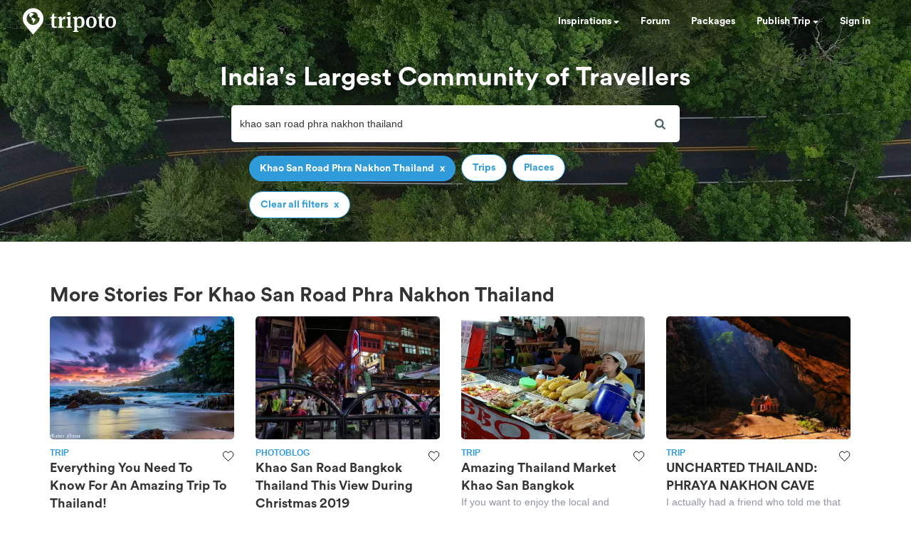

--- FILE ---
content_type: text/html; charset=utf-8
request_url: https://www.tripoto.com/search?keywords=khao+san+road+phra+nakhon+thailand
body_size: 35631
content:
<!DOCTYPE html> <html dir="ltr" lang="en"> <head> <title>Tripoto</title> <meta name="theme-color" content="#2f9bdb"> <meta http-equiv="Content-Type" content="text/html; charset=utf-8"/> <meta name="p:domain_verify" content="5ce359dd0785c670efd0971a6ccbf30c"/> <meta name="viewport" content="width=device-width, initial-scale=1.0,maximum-scale=1.0"/> <meta property="fb:pages" content="321639637922428"/> <link rel="search" type="application/opensearchdescription+xml" href="https://www.tripoto.com/opensearch.xml" title="Tripoto search"/> <meta name="Access-Control-Allow-Origin" content="*" /> <link rel="shortcut icon" type="image/x-icon" href="https://cdn1.tripoto.com/assets/2.9/img/favicon.ico"/> <link rel="manifest" href="https://cdn1.tripoto.com/assets/2.9/resources/manifest.json"/> <link rel="canonical" href="https://www.tripoto.com/search" /> <meta name="google-play-app" content="app-id=com.tripoto"/> <meta property="al:android:url" content="https://www.tripoto.com/"/> <meta property="al:android:app_name" content="Travel Planner App To Plan Trips By Tripoto"/> <link rel="preload" href="https://cdn1.tripoto.com/assets/2.9/img/logo/tripoto.svg" as="image"/> <meta name="keywords" content=""/> <meta name="description" content=""/> <meta name="robots" content="noindex"/> <meta property="og:title" content=" "/> <meta property="og:image" content="https://cdn1.tripoto.com/media/filter/nl/img/311219/Image/1649352142_bg_road.jpg.webp"/> <meta property="og:image:width" content="960"/> <meta property="og:image:height" content="299"/> <meta property="og:url" content="https://www.tripoto.comsearch"/> <meta property="og:type" content="Article"/> <meta property="og:site_name" content="Tripoto"/> <meta property="fb:app_id" content="546191595440610"/> <meta property="article:publisher" content="https://www.tripoto.com/"/> <meta property="article:author" content="Tripoto"/> <meta name="twitter:card" content="summary_large_image"/> <meta name="twitter:site" content="@tripoto"/> <meta name="twitter:image" content="https://cdn1.tripoto.com/media/filter/nl/img/311219/Image/1649352142_bg_road.jpg.webp"/> <meta name="twitter:title" content=" "/> <meta name="twitter:description" content=""/> <meta name="twitter:url" content="https://www.tripoto.comsearch"/> <meta name="twitter:domain" content="tripoto.com"/> <meta name="twitter:app:name:iphone" content="Tripoto"/> <meta name="twitter:app:id:iphone" content="931179037"/> <meta name="twitter:app:name:ipad" content="Tripoto"/> <meta name="twitter:app:id:ipad" content="931179037"/> <meta name="twitter:app:name:googleplay" content="Tripoto"/> <meta name="twitter:app:id:googleplay" content="com.tripoto"/> <link rel="dns-prefetch" href="//cdn.tripoto.com/"> <link rel="dns-prefetch" href="//cdn1.tripoto.com/"> <link rel="dns-prefetch" href="//www.google-analytics.com/"> <link rel="dns-prefetch" href="//www.facebook.com/"> <link rel="dns-prefetch" href="//connect.facebook.net/"> <link rel="preload" href="https://cdn.tripoto.com/assets/aea0f07a74d2aeebc7773de6796e875a/css/fonts/fontawesome-webfont.woff2?v=4.7.0" as="font" type="font/woff2" crossorigin> <link rel="preload" href="https://cdn1.tripoto.com/assets/css/fonts/CircularAirPro-Bold.otf" as="font" type="font/otf" crossorigin> <style id='old-style'> * { box-sizing: border-box; } .font-circular { font-family: "Helvetica Neue", Helvetica, Arial, sans-serif; font-weight: 700; } body { font-family: "Helvetica Neue",Helvetica,Arial,sans-serif; font-size: 14px; line-height: 1.42857143; color: #506066; background: #fff; margin:0; padding:0; } .pull-right { float: right } header .dropdown ul { display: none; } header ul { list-style-type: none; margin: 5px 0px; padding: 0; } header ul li { display: inline-block; float: left; } header .collapse.navbar-collapse.pull-right { padding-right: 15px; } header ul li a, header ul li a:hover, header ul li a:active, header ul li a:visited { color: white;text-decoration:none;font-size:14px;cursor: pointer } .sign-in-space { width: 134px } .nav-parent { min-height:60px;width:100%;background:#2f9bdb;border-color:#2289c6;border:1px solid transparent; } .logo-image { padding:8px 0px 0px 10px; } .initially-invisible { visibility: hidden; } .navbar-nav { margin: 0; } .nav>li>a { position: relative; display: block; padding: 20px 15px; } .navbar-fixed-top { top:0 } .navbar-fixed-top, .navbar-fixed-bottom { position: fixed; right: 0; left: 0; z-index: 1030; } html{font-family:sans-serif;-ms-text-size-adjust:100%;-webkit-text-size-adjust:100%}body{margin:0}article,aside,details,figcaption,figure,footer,header,hgroup,main,menu,nav,section,summary{display:block}audio,canvas,progress,video{display:inline-block;vertical-align:baseline}audio:not([controls]){display:none;height:0}[hidden],template{display:none}a{background-color:transparent}a:active,a:hover{outline:0}abbr[title]{border-bottom:1px dotted}b,strong{font-weight:bold}dfn{font-style:italic}h1{font-size:2em;margin:0.67em 0}mark{background:#ff0;color:#000}small{font-size:80%}sub,sup{font-size:75%;line-height:0;position:relative;vertical-align:baseline}sup{top:-0.5em}sub{bottom:-0.25em}img{border:0}svg:not(:root){overflow:hidden}figure{margin:1em 40px}hr{-webkit-box-sizing:content-box;-moz-box-sizing:content-box;box-sizing:content-box;height:0}pre{overflow:auto}code,kbd,pre,samp{font-family:monospace, monospace;font-size:1em}button,input,optgroup,select,textarea{color:inherit;font:inherit;margin:0}button{overflow:visible}button,select{text-transform:none}button,html input[type="button"],input[type="reset"],input[type="submit"]{-webkit-appearance:button;cursor:pointer}button[disabled],html input[disabled]{cursor:default}button::-moz-focus-inner,input::-moz-focus-inner{border:0;padding:0}input{line-height:normal}input[type="checkbox"],input[type="radio"]{-webkit-box-sizing:border-box;-moz-box-sizing:border-box;box-sizing:border-box;padding:0}input[type="number"]::-webkit-inner-spin-button,input[type="number"]::-webkit-outer-spin-button{height:auto}input[type="search"]{-webkit-appearance:textfield;-webkit-box-sizing:content-box;-moz-box-sizing:content-box;box-sizing:content-box}input[type="search"]::-webkit-search-cancel-button,input[type="search"]::-webkit-search-decoration{-webkit-appearance:none}fieldset{border:1px solid #c0c0c0;margin:0 2px;padding:0.35em 0.625em 0.75em}legend{border:0;padding:0}textarea{overflow:auto}optgroup{font-weight:bold}table{border-collapse:collapse;border-spacing:0}td,th{padding:0}*{-webkit-box-sizing:border-box;-moz-box-sizing:border-box;box-sizing:border-box}*:before,*:after{-webkit-box-sizing:border-box;-moz-box-sizing:border-box;box-sizing:border-box}html{font-size:10px;-webkit-tap-highlight-color:rgba(0,0,0,0)}body{font-family:"Helvetica Neue",Helvetica,Arial,sans-serif;font-size:14px;line-height:1.42857143;color:#333;background-color:#fff}input,button,select,textarea{font-family:inherit;font-size:inherit;line-height:inherit}a{color:#337ab7;text-decoration:none}a:hover,a:focus{color:#23527c;text-decoration:underline}a:focus{outline:5px auto -webkit-focus-ring-color;outline-offset:-2px}figure{margin:0}img{vertical-align:middle}.img-responsive{display:block;max-width:100%;height:auto}.img-rounded{border-radius:6px}.img-thumbnail{padding:4px;line-height:1.42857143;background-color:#fff;border:1px solid #ddd;border-radius:4px;-webkit-transition:all .2s ease-in-out;-o-transition:all .2s ease-in-out;transition:all .2s ease-in-out;display:inline-block;max-width:100%;height:auto}.img-circle{border-radius:50%}hr{margin-top:20px;margin-bottom:20px;border:0;border-top:1px solid #eee}.sr-only{position:absolute;width:1px;height:1px;margin:-1px;padding:0;overflow:hidden;clip:rect(0, 0, 0, 0);border:0}.sr-only-focusable:active,.sr-only-focusable:focus{position:static;width:auto;height:auto;margin:0;overflow:visible;clip:auto}[role="button"]{cursor:pointer}.container{margin-right:auto;margin-left:auto;padding-left:15px;padding-right:15px}@media (min-width:768px){.container{width:750px}}@media (min-width:992px){.container{width:970px}}@media (min-width:1200px){.container{width:1170px}}.container-fluid{margin-right:auto;margin-left:auto;padding-left:15px;padding-right:15px}.row{margin-left:-15px;margin-right:-15px}.col-xs-1, .col-sm-1, .col-md-1, .col-lg-1, .col-xs-2, .col-sm-2, .col-md-2, .col-lg-2, .col-xs-3, .col-sm-3, .col-md-3, .col-lg-3, .col-xs-4, .col-sm-4, .col-md-4, .col-lg-4, .col-xs-5, .col-sm-5, .col-md-5, .col-lg-5, .col-xs-6, .col-sm-6, .col-md-6, .col-lg-6, .col-xs-7, .col-sm-7, .col-md-7, .col-lg-7, .col-xs-8, .col-sm-8, .col-md-8, .col-lg-8, .col-xs-9, .col-sm-9, .col-md-9, .col-lg-9, .col-xs-10, .col-sm-10, .col-md-10, .col-lg-10, .col-xs-11, .col-sm-11, .col-md-11, .col-lg-11, .col-xs-12, .col-sm-12, .col-md-12, .col-lg-12{position:relative;min-height:1px;padding-left:15px;padding-right:15px}.col-xs-1, .col-xs-2, .col-xs-3, .col-xs-4, .col-xs-5, .col-xs-6, .col-xs-7, .col-xs-8, .col-xs-9, .col-xs-10, .col-xs-11, .col-xs-12{float:left}.col-xs-12{width:100%}.col-xs-11{width:91.66666667%}.col-xs-10{width:83.33333333%}.col-xs-9{width:75%}.col-xs-8{width:66.66666667%}.col-xs-7{width:58.33333333%}.col-xs-6{width:50%}.col-xs-5{width:41.66666667%}.col-xs-4{width:33.33333333%}.col-xs-3{width:25%}.col-xs-2{width:16.66666667%}.col-xs-1{width:8.33333333%}.col-xs-pull-12{right:100%}.col-xs-pull-11{right:91.66666667%}.col-xs-pull-10{right:83.33333333%}.col-xs-pull-9{right:75%}.col-xs-pull-8{right:66.66666667%}.col-xs-pull-7{right:58.33333333%}.col-xs-pull-6{right:50%}.col-xs-pull-5{right:41.66666667%}.col-xs-pull-4{right:33.33333333%}.col-xs-pull-3{right:25%}.col-xs-pull-2{right:16.66666667%}.col-xs-pull-1{right:8.33333333%}.col-xs-pull-0{right:auto}.col-xs-push-12{left:100%}.col-xs-push-11{left:91.66666667%}.col-xs-push-10{left:83.33333333%}.col-xs-push-9{left:75%}.col-xs-push-8{left:66.66666667%}.col-xs-push-7{left:58.33333333%}.col-xs-push-6{left:50%}.col-xs-push-5{left:41.66666667%}.col-xs-push-4{left:33.33333333%}.col-xs-push-3{left:25%}.col-xs-push-2{left:16.66666667%}.col-xs-push-1{left:8.33333333%}.col-xs-push-0{left:auto}.col-xs-offset-12{margin-left:100%}.col-xs-offset-11{margin-left:91.66666667%}.col-xs-offset-10{margin-left:83.33333333%}.col-xs-offset-9{margin-left:75%}.col-xs-offset-8{margin-left:66.66666667%}.col-xs-offset-7{margin-left:58.33333333%}.col-xs-offset-6{margin-left:50%}.col-xs-offset-5{margin-left:41.66666667%}.col-xs-offset-4{margin-left:33.33333333%}.col-xs-offset-3{margin-left:25%}.col-xs-offset-2{margin-left:16.66666667%}.col-xs-offset-1{margin-left:8.33333333%}.col-xs-offset-0{margin-left:0}@media (min-width:768px){.col-sm-1, .col-sm-2, .col-sm-3, .col-sm-4, .col-sm-5, .col-sm-6, .col-sm-7, .col-sm-8, .col-sm-9, .col-sm-10, .col-sm-11, .col-sm-12{float:left}.col-sm-12{width:100%}.col-sm-11{width:91.66666667%}.col-sm-10{width:83.33333333%}.col-sm-9{width:75%}.col-sm-8{width:66.66666667%}.col-sm-7{width:58.33333333%}.col-sm-6{width:50%}.col-sm-5{width:41.66666667%}.col-sm-4{width:33.33333333%}.col-sm-3{width:25%}.col-sm-2{width:16.66666667%}.col-sm-1{width:8.33333333%}.col-sm-pull-12{right:100%}.col-sm-pull-11{right:91.66666667%}.col-sm-pull-10{right:83.33333333%}.col-sm-pull-9{right:75%}.col-sm-pull-8{right:66.66666667%}.col-sm-pull-7{right:58.33333333%}.col-sm-pull-6{right:50%}.col-sm-pull-5{right:41.66666667%}.col-sm-pull-4{right:33.33333333%}.col-sm-pull-3{right:25%}.col-sm-pull-2{right:16.66666667%}.col-sm-pull-1{right:8.33333333%}.col-sm-pull-0{right:auto}.col-sm-push-12{left:100%}.col-sm-push-11{left:91.66666667%}.col-sm-push-10{left:83.33333333%}.col-sm-push-9{left:75%}.col-sm-push-8{left:66.66666667%}.col-sm-push-7{left:58.33333333%}.col-sm-push-6{left:50%}.col-sm-push-5{left:41.66666667%}.col-sm-push-4{left:33.33333333%}.col-sm-push-3{left:25%}.col-sm-push-2{left:16.66666667%}.col-sm-push-1{left:8.33333333%}.col-sm-push-0{left:auto}.col-sm-offset-12{margin-left:100%}.col-sm-offset-11{margin-left:91.66666667%}.col-sm-offset-10{margin-left:83.33333333%}.col-sm-offset-9{margin-left:75%}.col-sm-offset-8{margin-left:66.66666667%}.col-sm-offset-7{margin-left:58.33333333%}.col-sm-offset-6{margin-left:50%}.col-sm-offset-5{margin-left:41.66666667%}.col-sm-offset-4{margin-left:33.33333333%}.col-sm-offset-3{margin-left:25%}.col-sm-offset-2{margin-left:16.66666667%}.col-sm-offset-1{margin-left:8.33333333%}.col-sm-offset-0{margin-left:0}}@media (min-width:992px){.col-md-1, .col-md-2, .col-md-3, .col-md-4, .col-md-5, .col-md-6, .col-md-7, .col-md-8, .col-md-9, .col-md-10, .col-md-11, .col-md-12{float:left}.col-md-12{width:100%}.col-md-11{width:91.66666667%}.col-md-10{width:83.33333333%}.col-md-9{width:75%}.col-md-8{width:66.66666667%}.col-md-7{width:58.33333333%}.col-md-6{width:50%}.col-md-5{width:41.66666667%}.col-md-4{width:33.33333333%}.col-md-3{width:25%}.col-md-2{width:16.66666667%}.col-md-1{width:8.33333333%}.col-md-pull-12{right:100%}.col-md-pull-11{right:91.66666667%}.col-md-pull-10{right:83.33333333%}.col-md-pull-9{right:75%}.col-md-pull-8{right:66.66666667%}.col-md-pull-7{right:58.33333333%}.col-md-pull-6{right:50%}.col-md-pull-5{right:41.66666667%}.col-md-pull-4{right:33.33333333%}.col-md-pull-3{right:25%}.col-md-pull-2{right:16.66666667%}.col-md-pull-1{right:8.33333333%}.col-md-pull-0{right:auto}.col-md-push-12{left:100%}.col-md-push-11{left:91.66666667%}.col-md-push-10{left:83.33333333%}.col-md-push-9{left:75%}.col-md-push-8{left:66.66666667%}.col-md-push-7{left:58.33333333%}.col-md-push-6{left:50%}.col-md-push-5{left:41.66666667%}.col-md-push-4{left:33.33333333%}.col-md-push-3{left:25%}.col-md-push-2{left:16.66666667%}.col-md-push-1{left:8.33333333%}.col-md-push-0{left:auto}.col-md-offset-12{margin-left:100%}.col-md-offset-11{margin-left:91.66666667%}.col-md-offset-10{margin-left:83.33333333%}.col-md-offset-9{margin-left:75%}.col-md-offset-8{margin-left:66.66666667%}.col-md-offset-7{margin-left:58.33333333%}.col-md-offset-6{margin-left:50%}.col-md-offset-5{margin-left:41.66666667%}.col-md-offset-4{margin-left:33.33333333%}.col-md-offset-3{margin-left:25%}.col-md-offset-2{margin-left:16.66666667%}.col-md-offset-1{margin-left:8.33333333%}.col-md-offset-0{margin-left:0}}@media (min-width:1200px){.col-lg-1, .col-lg-2, .col-lg-3, .col-lg-4, .col-lg-5, .col-lg-6, .col-lg-7, .col-lg-8, .col-lg-9, .col-lg-10, .col-lg-11, .col-lg-12{float:left}.col-lg-12{width:100%}.col-lg-11{width:91.66666667%}.col-lg-10{width:83.33333333%}.col-lg-9{width:75%}.col-lg-8{width:66.66666667%}.col-lg-7{width:58.33333333%}.col-lg-6{width:50%}.col-lg-5{width:41.66666667%}.col-lg-4{width:33.33333333%}.col-lg-3{width:25%}.col-lg-2{width:16.66666667%}.col-lg-1{width:8.33333333%}.col-lg-pull-12{right:100%}.col-lg-pull-11{right:91.66666667%}.col-lg-pull-10{right:83.33333333%}.col-lg-pull-9{right:75%}.col-lg-pull-8{right:66.66666667%}.col-lg-pull-7{right:58.33333333%}.col-lg-pull-6{right:50%}.col-lg-pull-5{right:41.66666667%}.col-lg-pull-4{right:33.33333333%}.col-lg-pull-3{right:25%}.col-lg-pull-2{right:16.66666667%}.col-lg-pull-1{right:8.33333333%}.col-lg-pull-0{right:auto}.col-lg-push-12{left:100%}.col-lg-push-11{left:91.66666667%}.col-lg-push-10{left:83.33333333%}.col-lg-push-9{left:75%}.col-lg-push-8{left:66.66666667%}.col-lg-push-7{left:58.33333333%}.col-lg-push-6{left:50%}.col-lg-push-5{left:41.66666667%}.col-lg-push-4{left:33.33333333%}.col-lg-push-3{left:25%}.col-lg-push-2{left:16.66666667%}.col-lg-push-1{left:8.33333333%}.col-lg-push-0{left:auto}.col-lg-offset-12{margin-left:100%}.col-lg-offset-11{margin-left:91.66666667%}.col-lg-offset-10{margin-left:83.33333333%}.col-lg-offset-9{margin-left:75%}.col-lg-offset-8{margin-left:66.66666667%}.col-lg-offset-7{margin-left:58.33333333%}.col-lg-offset-6{margin-left:50%}.col-lg-offset-5{margin-left:41.66666667%}.col-lg-offset-4{margin-left:33.33333333%}.col-lg-offset-3{margin-left:25%}.col-lg-offset-2{margin-left:16.66666667%}.col-lg-offset-1{margin-left:8.33333333%}.col-lg-offset-0{margin-left:0}}.clearfix:before,.clearfix:after,.container:before,.container:after,.container-fluid:before,.container-fluid:after,.row:before,.row:after{content:" ";display:table}.clearfix:after,.container:after,.container-fluid:after,.row:after{clear:both}.center-block{display:block;margin-left:auto;margin-right:auto}.pull-right{float:right !important}.pull-left{float:left !important}.hide{display:none !important}.show{display:block !important}.invisible{visibility:hidden}.text-hide{font:0/0 a;color:transparent;text-shadow:none;background-color:transparent;border:0}.hidden{display:none !important}.affix{position:fixed}@-ms-viewport{width:device-width}.visible-xs,.visible-sm,.visible-md,.visible-lg{display:none !important}.visible-xs-block,.visible-xs-inline,.visible-xs-inline-block,.visible-sm-block,.visible-sm-inline,.visible-sm-inline-block,.visible-md-block,.visible-md-inline,.visible-md-inline-block,.visible-lg-block,.visible-lg-inline,.visible-lg-inline-block{display:none !important}@media (max-width:767px){.visible-xs{display:block !important}table.visible-xs{display:table !important}tr.visible-xs{display:table-row !important}th.visible-xs,td.visible-xs{display:table-cell !important}}@media (max-width:767px){.visible-xs-block{display:block !important}}@media (max-width:767px){.visible-xs-inline{display:inline !important}}@media (max-width:767px){.visible-xs-inline-block{display:inline-block !important}}@media (min-width:768px) and (max-width:991px){.visible-sm{display:block !important}table.visible-sm{display:table !important}tr.visible-sm{display:table-row !important}th.visible-sm,td.visible-sm{display:table-cell !important}}@media (min-width:768px) and (max-width:991px){.visible-sm-block{display:block !important}}@media (min-width:768px) and (max-width:991px){.visible-sm-inline{display:inline !important}}@media (min-width:768px) and (max-width:991px){.visible-sm-inline-block{display:inline-block !important}}@media (min-width:992px) and (max-width:1199px){.visible-md{display:block !important}table.visible-md{display:table !important}tr.visible-md{display:table-row !important}th.visible-md,td.visible-md{display:table-cell !important}}@media (min-width:992px) and (max-width:1199px){.visible-md-block{display:block !important}}@media (min-width:992px) and (max-width:1199px){.visible-md-inline{display:inline !important}}@media (min-width:992px) and (max-width:1199px){.visible-md-inline-block{display:inline-block !important}}@media (min-width:1200px){.visible-lg{display:block !important}table.visible-lg{display:table !important}tr.visible-lg{display:table-row !important}th.visible-lg,td.visible-lg{display:table-cell !important}}@media (min-width:1200px){.visible-lg-block{display:block !important}}@media (min-width:1200px){.visible-lg-inline{display:inline !important}}@media (min-width:1200px){.visible-lg-inline-block{display:inline-block !important}}@media (max-width:767px){.hidden-xs{display:none !important}}@media (min-width:768px) and (max-width:991px){.hidden-sm{display:none !important}}@media (min-width:992px) and (max-width:1199px){.hidden-md{display:none !important}}@media (min-width:1200px){.hidden-lg{display:none !important}}.visible-print{display:none !important}@media print{.visible-print{display:block !important}table.visible-print{display:table !important}tr.visible-print{display:table-row !important}th.visible-print,td.visible-print{display:table-cell !important}}.visible-print-block{display:none !important}@media print{.visible-print-block{display:block !important}}.visible-print-inline{display:none !important}@media print{.visible-print-inline{display:inline !important}}.visible-print-inline-block{display:none !important}@media print{.visible-print-inline-block{display:inline-block !important}}@media print{.hidden-print{display:none !important}} :root{--theme-color:#2f9bdb;--grey-color:#9197a3}html{font-size:100%;scroll-behavior:smooth}body{font-family:helvetica,arial,sans-serif}.background-loader:not([loaded]),img[data-src]{background-color:#fafafa;background:linear-gradient(270deg,#fafafa,#ddd,#fafafa,#ddd,#fafafa) 0 0/500% 500%;-webkit-animation:lazy-load 1s ease infinite;-moz-animation:lazy-load 1s ease infinite;animation:lazy-load 1s ease infinite}@font-face{font-family:circularairpro-bold;src:url(https://cdn1.tripoto.com/assets/css/fonts/CircularAirPro-Bold.otf);font-display:swap}.font-circular{font-family:circularairpro-bold,Helvetica,Arial,sans-serif;font-weight:700}.h1,.h2,.h3,h1,h2,h3{margin-top:20px;margin-bottom:10px}h3{font-size:24px}.h1,.h2,.h3,.h4,.h5,.h6,h1,h2,h3,h4,h5,h6{font-family:inherit;font-weight:500;line-height:1.1;color:inherit}footer .footer-list .footer-link{display:block;margin:8px 0}.container-title:before{display:block;content:"";height:70px;margin:-70px 0 0}.margin-auto{margin:0 auto!important}.margin-default{margin:15px!important}.margin-med{margin:12px!important}.margin-small{margin:8px!important}.margin-xsmall{margin:4px!important}.margin-none{margin:0!important}.margin-left-none{margin-left:0!important}.margin-right-none{margin-right:0!important}.margin-top-none{margin-top:0!important}.margin-bottom-none{margin-bottom:0!important}.margin-row-large{margin-top:30px!important;margin-bottom:30px!important}.margin-row-default{margin-top:15px!important;margin-bottom:15px!important}.margin-row-med{margin-top:12px!important;margin-bottom:12px!important}.margin-row-small{margin-top:8px!important;margin-bottom:8px!important}.margin-row-xsmall{margin-top:4px!important;margin-bottom:4px!important}.margin-col-default{margin-left:15px!important;margin-right:15px!important}.margin-col-med{margin-left:12px!important;margin-right:12px!important}.margin-col-small{margin-left:8px!important;margin-right:8px!important}.margin-col-xsmall{margin-left:4px!important;margin-right:4px!important}.margin-top-large{margin-top:30px}.margin-right-large{margin-right:30px!important}.margin-bottom-large{margin-bottom:30px!important}.margin-left-large{margin-left:30px!important}.margin-top-default{margin-top:15px!important}.margin-right-default{margin-right:15px!important}.margin-bottom-default{margin-bottom:15px!important}.margin-left-default{margin-left:15px!important}.margin-top-med{margin-top:12px!important}.margin-right-med{margin-right:12px!important}.margin-bottom-med{margin-bottom:12px!important}.margin-left-med{margin-left:12px!important}.margin-top-small{margin-top:8px!important}.margin-right-small{margin-right:8px!important}.margin-bottom-small{margin-bottom:8px!important}.margin-left-small{margin-left:8px!important}.margin-top-xsmall{margin-top:4px!important}.margin-right-xsmall{margin-right:4px!important}.margin-bottom-xsmall{margin-bottom:4px!important}.margin-left-xsmall{margin-left:4px!important}.margin-left-auto{margin-left:auto!important}.padding-large{padding:30px}.padding-default{padding:15px}.padding-med{padding:12px}.padding-small{padding:8px}.padding-xsmall{padding:4px}.padding-none{padding:0!important}.padding-left-none{padding-left:0!important}.padding-right-none{padding-right:0!important}.padding-col-none{padding-left:0!important;padding-right:0!important}.padding-top-none{padding-top:0}.padding-bottom-none{padding-bottom:0}.padding-row-none{padding-top:0!important;padding-bottom:0!important}.padding-row-large{padding-top:30px;padding-bottom:30px}.padding-row-default{padding-top:15px;padding-bottom:15px}.padding-row-med{padding-top:12px;padding-bottom:12px}.padding-row-small{padding-top:8px;padding-bottom:8px}.padding-row-xsmall{padding-top:4px;padding-bottom:4px}.padding-col-large{padding-left:30px;padding-right:30px}.padding-col-default{padding-left:15px;padding-right:15px}.padding-col-med{padding-left:12px;padding-right:12px}.padding-col-small{padding-left:8px;padding-right:8px}.padding-col-xsmall{padding-left:4px;padding-right:4px}.padding-top-large{padding-top:30px}.padding-right-large{padding-right:30px}.padding-bottom-large{padding-bottom:30px}.padding-left-large{padding-left:30px}.padding-top-default{padding-top:15px}.padding-right-default{padding-right:15px}.padding-bottom-default{padding-bottom:15px}.padding-left-default{padding-left:15px}.padding-top-med{padding-top:12px}.padding-right-med{padding-right:12px}.padding-bottom-med{padding-bottom:12px}.padding-left-med{padding-left:12px}.padding-top-small{padding-top:8px}.padding-right-small{padding-right:8px}.padding-bottom-small{padding-bottom:8px}.padding-left-small{padding-left:8px}.padding-top-xsmall{padding-top:4px}.padding-right-xsmall{padding-right:4px}.padding-bottom-xsmall{padding-bottom:4px}.padding-left-xsmall{padding-left:4px}.font-arial{font-family:-apple-system,helvetica,arial,sans-serif;font-weight:400}.font-zero{font-size:0!important}.font-inherit{font-family:inherit}.font-weight-normal{font-weight:400}.font-8{font-size:8px}.font-weight-500{font-weight:500}.font-bold{font-weight:700!important}.font-normal{font-weight:400}.font-thin{font-weight:300}.font-xs{font-size:10px}.font-small{font-size:12px!important}.font-default{font-size:14px}.font-med{font-size:16px!important}.font-lg{font-size:18px}.font-xlg{font-size:20px}.font-xxlg{font-size:24px}.font-26{font-size:26px}.font-28{font-size:28px}.font-32{font-size:32px}.font-36{font-size:36px}.font-smoothing{-webkit-font-smoothing:antialiased}.font-helvetica{font-family:-apple-system,helvetica,arial,sans-serif!important}.color-white-on-hover:active,.color-white-on-hover:focus,.color-white-on-hover:hover,.hover-parent:hover .color-white-on-parent-hover{color:#fff}.color-blue-on-hover:active,.color-blue-on-hover:focus,.color-blue-on-hover:hover{color:#2f9bdb}.color-grey{color:#9197a3}.color-grey-on-hover:active,.color-grey-on-hover:focus,.color-grey-on-hover:hover{color:#9197a3}.color-light-grey{color:rgba(80,96,102,.3)}.color-dark-grey{color:#4c4c4c}.color-dark,.color-dark-on-hover:active,.color-dark-on-hover:focus,.color-dark-on-hover:hover{color:#333}.color-stardust,.color-stardust-on-hover:active,.color-stardust-on-hover:focus,.color-stardust-on-hover:hover{color:#506066}.color-blue{color:#2f9bdb}.color-white{color:#fff}.color-green{color:#63c394}.color-dark-green{color:#359391}.color-hotels,.color-hotels-on-hover:active,.color-hotels-on-hover:hover{color:#ff796b}.color-red{color:red}.color-orange{color:#f63}.color-orange-on-hover:active,.color-orange-on-hover:focus,.color-orange-on-hover:hover{color:#f63}.color-facebook{color:#3b5998}.color-yellow{color:#f4bc42}.color-violet,.color-violet-on-hover:hover{color:#8e44ad}.border-color-violet,.border-color-violet-on-hover:hover{border-color:#8e44ad}.background-cover{background-size:cover;object-fit:cover}.background-white,.background-white-on-hover:hover{background-color:#fff}.background-grey{background-color:#f7f7f7}.background-red{background:red}.background-yellow{background:#f4bc42}.background-none{background:0 0}.background-light-orange{background-color:#ff796b}.background-orange{background-color:#f63}.background-blue,.background-blue-on-hover:hover{background:#2f9bdb}.background-light-blue{background:rgba(47,155,219,.05)}.background-medium-blue{background:#cbe5f6}.background-lightgrey{background-color:#fafafa}.background-lightgrey-on-hover:hover{background-color:#fafafa}.background-darker-on-hover:hover{background-color:rgba(0,0,0,.3)}.background-facebook{background:#3b5998}.background-green{background-color:#63c394}.background-dark-green{background-color:#359391}.background-black{background:#111}.background-blue-gradient{background:#2f9bdb;background:-webkit-linear-gradient(#5ccbf0,#2f9bdb);background:-o-linear-gradient(#5ccbf0,#2f9bdb);background:-moz-linear-gradient(#5ccbf0,#2f9bdb);background:linear-gradient(#5ccbf0,#2f9bdb)}.background-blue-gradient-inverse{background:#2f9bdb;background:-webkit-linear-gradient(#2f9bdb,#5ccbf0);background:-o-linear-gradient(#2f9bdb,#5ccbf0);background:-moz-linear-gradient(#2f9bdb,#5ccbf0);background:linear-gradient(#2f9bdb,#5ccbf0)}.bottom-overlay{background:-webkit-linear-gradient(to bottom,rgba(255,255,255,0),rgba(0,0,0,.5));background:-moz-linear-gradient(to bottom,rgba(255,255,255,0),rgba(0,0,0,.5));background:-o-linear-gradient(to bottom,rgba(255,255,255,0),rgba(0,0,0,.5));background:linear-gradient(to bottom,rgba(255,255,255,0),rgba(0,0,0,.5))}.overlay{position:absolute;top:0;width:100%;height:100%;background:-webkit-linear-gradient(transparent,transparent,rgba(0,0,0,.9));background:-moz-linear-gradient(transparent,transparent,rgba(0,0,0,.9));background:-o-linear-gradient(transparent,transparent,rgba(0,0,0,.9));background:linear-gradient(transparent,transparent,rgba(0,0,0,.9))}.dropdown-menu.dropdown-left{right:0;left:auto}.tag-arrow{width:0;height:0;top:0;right:-10px;position:absolute;border-color:transparent;border-style:solid;border-width:13px 0 11.5px 10px}.background-white .tag-arrow{border-left-color:#fff}.background-grey .tag-arrow{border-left-color:#f7f7f7}.background-red .tag-arrow{border-left-color:red}.background-light-orange .tag-arrow{border-left-color:#ff796b}.background-blue .tag-arrow,.background-blue-on-hover:hover .tag-arrow{border-left-color:#2f9bdb}.background-light-blue .tag-arrow{border-left-color:rgba(47,155,219,.05)}.background-lightgrey .tag-arrow,.background-lightgrey-on-hover:hover .tag-arrow{border-left-color:#fafafa}.background-facebook .tag-arrow{border-left-color:#3b5998}.background-green .tag-arrow{border-left-color:#63c394}.background-dark-green .tag-arrow{border-left-color:#359391}.background-black .tag-arrow{border-left-color:#111}.alternate-background-card:nth-child(6n) .background-alternate:not([loaded]),.container-card:nth-child(6n) .background-alternate:not([loaded]),.feed-card:nth-child(6n) .background-alternate:not([loaded]){background-color:#b0d2df}.alternate-background-card:nth-child(6n+1) .background-alternate:not([loaded]),.container-card:nth-child(6n+1) .background-alternate:not([loaded]),.feed-card:nth-child(6n+1) .background-alternate:not([loaded]){background-color:#b0dfc8}.alternate-background-card:nth-child(6n+2) .background-alternate:not([loaded]),.container-card:nth-child(6n+2) .background-alternate:not([loaded]),.feed-card:nth-child(6n+2) .background-alternate:not([loaded]){background-color:#dfd8b0}.alternate-background-card:nth-child(6n+3) .background-alternate:not([loaded]),.container-card:nth-child(6n+3) .background-alternate:not([loaded]),.feed-card:nth-child(6n+3) .background-alternate:not([loaded]){background-color:#b0bfdf}.alternate-background-card:nth-child(6n+4) .background-alternate:not([loaded]),.container-card:nth-child(6n+4) .background-alternate:not([loaded]),.feed-card:nth-child(6n+4) .background-alternate:not([loaded]){background-color:#dfb6b0}.alternate-background-card:nth-child(6n+5) .background-alternate:not([loaded]),.container-card:nth-child(6n+5) .background-alternate:not([loaded]),.feed-card:nth-child(6n+5) .background-alternate:not([loaded]){background-color:#c9dfb0}.line-height-14{line-height:14px}.line-height-18{line-height:18px}.line-height-1{line-height:1}.line-height-24{line-height:24px!important}.line-height-30{line-height:30px!important}.line-height-34{line-height:34px}.chevron-toggle{cursor:pointer;position:relative;transform:rotate(0)}.collapsed .chevron-toggle{transform:rotate(90deg)}.box-shadow-default{border:1px solid rgba(145,151,163,.2);box-shadow:0 5px 10px 0 #dddddd80}.box-shadow-on-hover:hover{box-shadow:0 5px 10px 0 #dddddd80}.border-radius-extra-large{border-radius:100px}.border-radius-large{border-radius:10px}.border-radius-normal{border-radius:5px}.border-radius-small{border-radius:2px}.border-radius-none{border-radius:0}.border-tl-radius-small{border-top-left-radius:2px}.border-tr-radius-small{border-top-right-radius:2px}.border-bl-radius-small{border-bottom-left-radius:2px}.border-br-radius-small{border-bottom-right-radius:2px}.border-tr-radius-normal{border-top-right-radius:5px}.border-br-radius-normal{border-bottom-right-radius:5px}.border-transparent{border:1px solid transparent!important}.border-white{border:1px solid #fff!important}.border-grey{border:1px solid #ddd}.border-top-grey{border-top:1px solid #ddd}.border-tr-radius-0{border-top-right-radius:0}.border-bl-radius-0{border-bottom-left-radius:0}.border-br-radius-0{border-bottom-right-radius:0}.border-bottom-grey{border-bottom:1px solid #ddd}.border-left-grey{border-left:1px solid #ddd}.border-right-grey{border-right:1px solid #ddd}.border-light-grey{border:1px solid #f1f1f1}.border-top-light-grey{border-top:1px solid #f1f1f1}.border-bottom-light-grey{border-bottom:1px solid #f1f1f1}.border-left-light-grey{border-left:1px solid #f1f1f1}.border-blue{border:1px solid #2f9bdb}.border-grey-on-hover:hover{border:1px solid #ddd}.border-dark-green{border:1px solid #359391}.border-orange{border:1px solid #f63}.border-top-none{border-top:none}.border-left-none{border-left:none}.border-right-none{border-right:none}.border-bottom-none{border-bottom:none!important}.border-none{border:none}.box-shadow-container{box-shadow:0 1px 4px rgba(0,0,0,.04);border:1px solid rgba(0,0,0,.09)}.box-shadow-card{box-shadow:0 0 3px rgba(0,0,0,.25)}.box-shadow-none{box-shadow:none}.box-shadow-none-form,.box-shadow-none-form:active,.box-shadow-none-form:focus,.box-shadow-none-form:hover,.box-shadow-none-form:visited{box-shadow:none}.ellipsis-3{overflow:hidden;line-height:1.3em;max-height:3.9em}.object-cover{object-fit:cover}.object-contain{object-fit:contain}.text-center{text-align:center!important}.text-left{text-align:left}.text-right{text-align:right}.col-centered{margin:0 auto!important;float:none!important;display:inherit}.vertical-top{vertical-align:top}.vertical-bottom{vertical-align:bottom}.vertical-sub{vertical-align:sub}.text-strikethrough{text-decoration:line-through}.text-underline{text-decoration:underline}.text-underline-hover:hover{text-decoration:underline}.font-italic{font-style:italic}.text-decoration-none{text-decoration:none}.text-decoration-none:active,.text-decoration-none:hover,.text-decoration-none:visited{text-decoration:none}.col-middle{position:absolute;top:50%;left:50%;transform:translate(-50%,-50%)}.width-100{width:100%}.width-75{width:75%}.width-33{width:33%}.width-auto{width:auto}.height-100{height:100%}.height-100vh{height:100vh}.height-100dvh{height:100dvh}.height-auto{height:auto!important}.height-100vh-with-header{height:calc(100vh - 60px)}.max-height-review-modal{max-height:500px}.max-fit{max-height:100%;max-width:100%}.display-inline-block{display:inline-block}.display-inline{display:inline}.display-table{display:table}.display-table-row{display:table-row}.display-table-cell{display:table-cell}.display-none{display:none}.display-block{display:block}.display-flex{display:-webkit-box!important;display:-moz-box!important;display:-ms-flexbox!important;display:-webkit-flex!important;display:flex!important}.flex-wrap{-webkit-flex-flow:wrap;-moz-flex-flow:wrap;-ms-flex-flow:wrap;-ms-flex-wrap:wrap;flex-flow:wrap}.flex-nowrap{-webkit-flex-flow:nowrap;-moz-flex-flow:nowrap;-ms-flex-flow:nowrap;-ms-flex-wrap:nowrap;flex-flow:nowrap}.flex-baseline{align-items:baseline}.flex-center{align-items:center}.flex-end{align-items:flex-end}.flex-direction-column{flex-direction:column}.flex-container:after,.flex-container:before{display:none}.justify-space-between{justify-content:space-between}.justify-space-around{justify-content:space-around}.justify-center{justify-content:center}.nolist{list-style:none}.text-left{text-align:left}.relative{position:relative}.absolute{position:absolute}.position-static{position:static}.position-sticky{position:-webkit-sticky;position:sticky}.bottom-0{bottom:0}.top-0{top:0}.left-0{left:0}.right-0{right:0}.z-index-1{z-index:1!important}.z-index-highest{z-index:99!important}.z-index-1040{z-index:1040!important}.overflow-hidden{overflow:hidden}.overflow-scroll{overflow:scroll}.overflow-auto{overflow:auto}.overflow-y-scroll{overflow-y:scroll}.hide-scrollbar::-webkit-scrollbar{display:none}.hide-scrollbar{-ms-overflow-style:none;scrollbar-width:none}.ellipsis{text-overflow:ellipsis;overflow:hidden;white-space:nowrap}.no-wrap{white-space:nowrap}.vertical-align-top{vertical-align:top}.vertical-align-middle{vertical-align:middle}.vertical-align-base{vertical-align:baseline}.vertical-align-super{vertical-align:super}.pointer{cursor:pointer}.cursor-default{cursor:default}.cursor-not-allowed{cursor:not-allowed!important}.disable-click{pointer-events:none!important;cursor:default}.outline-none,.outline-none:active,.outline-none:focus,.outline-none:hover{outline:0}.noselect{-webkit-touch-callout:none;-webkit-user-select:none;-khtml-user-select:none;-moz-user-select:none;-ms-user-select:none;user-select:none}.no-resize{resize:none}.box-sizing-content{box-sizing:content-box}.transition-all-fast{transition:all .4s}.text-capitalize{text-transform:capitalize}.break-word{word-wrap:break-word}.break-word-all{word-wrap:break-word;word-break:break-all}.nl2br{white-space:pre-line}.hover-parent:hover .hide-on-parent-hover{display:none}.hover-parent .show-on-parent-hover{display:none}.hover-parent:hover .show-on-parent-hover{display:initial}g-recaptcha>div{margin:0 auto}.lbl{padding:2px 4px;border-radius:4px}.lbl.inline{display:inline-block;margin-right:4px;margin-bottom:4px}.btn.active.focus,.btn.active:focus,.btn.focus,.btn:active.focus,.btn:active:focus,.btn:focus{outline:0}.btn-default:active,.btn-default:focus,.btn-default:hover,.btn-default:visited,.open>.dropdown-toggle.btn-default{background-color:transparent}.btn-fb{background-color:#4a66a0;border:1px solid #4a66a0;color:#fff}.btn-google{background-color:#dd4b39;border:1px solid #dd4b39;color:#fff}.btn-google-white{background-color:#fff;box-shadow:rgba(0,0,0,.2) 0 1px 3px 0!important;color:#7a7878}.btn-whatsapp{background-color:#25d366;border:1px solid #25d366;color:#fff}.btn-action{background-color:#f27669;border:1px solid #f27669;color:#fff}.btn-review{background-color:#2f9bdb;color:#fff;padding-left:30px;padding-right:30px;font-size:14px}.btn-link{border:#8f8f8f22 1px solid;border-radius:5px;padding:2px 8px;cursor:pointer}.btn-link:focus,.btn-link:hover{border:#8f8f8f55 1px solid}.hide-input-spinner,.hide-input-spinner::-webkit-inner-spin-button,.hide-input-spinner::-webkit-outer-spin-button{appearance:none;-webkit-appearance:none;-moz-appearance:textfield}@-webkit-keyframes lazy-load{0%{background-position:62% 50%}100%{background-position:0 50%}}@-moz-keyframes lazy-load{0%{background-position:62% 50%}100%{background-position:0 50%}}@keyframes lazy-load{0%{background-position:62% 50%}100%{background-position:0 50%}}@-webkit-keyframes fadeIn{from{opacity:0}to{opacity:1}}@-moz-keyframes fadeIn{from{opacity:0}to{opacity:1}}@keyframes fadeIn{from{opacity:0}to{opacity:1}}.fade-in{opacity:0;-webkit-animation:fadeIn ease-in 1;-moz-animation:fadeIn ease-in 1;animation:fadeIn ease-in 1;-webkit-animation-fill-mode:forwards;-moz-animation-fill-mode:forwards;animation-fill-mode:forwards;-webkit-animation-duration:.5s;-moz-animation-duration:.5s;animation-duration:.5s}.fade-in.one{-webkit-animation-delay:.3s;-moz-animation-delay:.3s;animation-delay:.3s}.fade-in.fast{-webkit-animation-delay:.1s;-moz-animation-delay:.1s;animation-delay:.1s}@keyframes loader-animation{0%{left:-100%}49%{left:100%}50%{left:100%}100%{left:-100%}}.loader{height:3px;width:100%;position:absolute;overflow:hidden;top:0;left:0}.loader .bar{width:100%;position:absolute;top:0;height:3px;background-color:var(--grey-color,#9197a3);animation-name:loader-animation;animation-duration:2s;animation-iteration-count:infinite;animation-timing-function:ease-in-out}.bottom-toast{font-family:circularairpro-bold;visibility:hidden;min-width:250px;max-width:500px;transform:translate(-50%,-50%);background-color:#333;color:#fff;text-align:center;padding:16px;position:fixed;z-index:1050;left:50%;bottom:30px;font-size:17px;border-radius:10px}.fadeinBottom{visibility:visible;-webkit-animation:fadeinBottom .5s,fadeoutBottom .5s 2.5s;animation:fadeinBottom .5s,fadeoutBottom .5s 2.5s}@-webkit-keyframes fadeinBottom{from{bottom:0;opacity:0}to{bottom:30px;opacity:1}}@keyframes fadeinBottom{from{bottom:0;opacity:0}to{bottom:30px;opacity:1}}@-webkit-keyframes fadeoutBottom{from{bottom:30px;opacity:1}to{bottom:0;opacity:0}}@keyframes fadeoutBottom{from{bottom:30px;opacity:1}to{bottom:0;opacity:0}}.ribbon{position:absolute;top:10px;padding:0 5px;z-index:1;color:#fff;font-size:12px;line-height:2.5}.ribbon:before{content:"";font-size:.5em;position:absolute;border-style:solid;border-color:#ff796b transparent transparent transparent;top:4.6em;left:-1.4em;border-width:1.4em 0 1em 1.4em;z-index:-1;opacity:.64}.ribbon:after{content:"";font-size:.5em;position:absolute;height:0;right:-3.3em;border:2em solid #ff796b;z-index:-1;top:.6em;border-right-color:transparent;left:-1.4em}.zoom-on-hover{transition:all 250ms ease-in}.zoom-on-hover:hover{-webkit-transform:scale(1.08);-moz-transform:scale(1.08);-ms-transform:scale(1.08);-o-transform:scale(1.08);transform:scale(1.08)}.img-cover{background-size:cover;background-position:center center}.img-cover-text{position:absolute;left:0;right:0}.opacity-on-parent-hover:hover .background-alternate{opacity:.7}.opacity-half{opacity:.5}.opacity-40{opacity:.4}.img-loader:not([loaded]){background-image:url("data:image/svg+xml;charset=UTF-8,%3csvg xmlns='http://www.w3.org/2000/svg' width='64px' height='64px' viewBox='0 0 100 100' preserveAspectRatio='xMidYMid' class='uil-default' style='&%2310; background-color: %23000;&%2310;'%3e%3crect x='0' y='0' width='100' height='100' fill='none' class='bk'/%3e%3crect x='47.5' y='42.5' width='5' height='15' rx='5' ry='5' fill='%23ffffff' transform='rotate(0 50 50) translate(0 -30)'%3e%3canimate attributeName='opacity' from='1' to='0' dur='1s' begin='0s' repeatCount='indefinite'/%3e%3c/rect%3e%3crect x='47.5' y='42.5' width='5' height='15' rx='5' ry='5' fill='%23ffffff' transform='rotate(30 50 50) translate(0 -30)'%3e%3canimate attributeName='opacity' from='1' to='0' dur='1s' begin='0.08333333333333333s' repeatCount='indefinite'/%3e%3c/rect%3e%3crect x='47.5' y='42.5' width='5' height='15' rx='5' ry='5' fill='%23ffffff' transform='rotate(60 50 50) translate(0 -30)'%3e%3canimate attributeName='opacity' from='1' to='0' dur='1s' begin='0.16666666666666666s' repeatCount='indefinite'/%3e%3c/rect%3e%3crect x='47.5' y='42.5' width='5' height='15' rx='5' ry='5' fill='%23ffffff' transform='rotate(90 50 50) translate(0 -30)'%3e%3canimate attributeName='opacity' from='1' to='0' dur='1s' begin='0.25s' repeatCount='indefinite'/%3e%3c/rect%3e%3crect x='47.5' y='42.5' width='5' height='15' rx='5' ry='5' fill='%23ffffff' transform='rotate(120 50 50) translate(0 -30)'%3e%3canimate attributeName='opacity' from='1' to='0' dur='1s' begin='0.3333333333333333s' repeatCount='indefinite'/%3e%3c/rect%3e%3crect x='47.5' y='42.5' width='5' height='15' rx='5' ry='5' fill='%23ffffff' transform='rotate(150 50 50) translate(0 -30)'%3e%3canimate attributeName='opacity' from='1' to='0' dur='1s' begin='0.4166666666666667s' repeatCount='indefinite'/%3e%3c/rect%3e%3crect x='47.5' y='42.5' width='5' height='15' rx='5' ry='5' fill='%23ffffff' transform='rotate(180 50 50) translate(0 -30)'%3e%3canimate attributeName='opacity' from='1' to='0' dur='1s' begin='0.5s' repeatCount='indefinite'/%3e%3c/rect%3e%3crect x='47.5' y='42.5' width='5' height='15' rx='5' ry='5' fill='%23ffffff' transform='rotate(210 50 50) translate(0 -30)'%3e%3canimate attributeName='opacity' from='1' to='0' dur='1s' begin='0.5833333333333334s' repeatCount='indefinite'/%3e%3c/rect%3e%3crect x='47.5' y='42.5' width='5' height='15' rx='5' ry='5' fill='%23ffffff' transform='rotate(240 50 50) translate(0 -30)'%3e%3canimate attributeName='opacity' from='1' to='0' dur='1s' begin='0.6666666666666666s' repeatCount='indefinite'/%3e%3c/rect%3e%3crect x='47.5' y='42.5' width='5' height='15' rx='5' ry='5' fill='%23ffffff' transform='rotate(270 50 50) translate(0 -30)'%3e%3canimate attributeName='opacity' from='1' to='0' dur='1s' begin='0.75s' repeatCount='indefinite'/%3e%3c/rect%3e%3crect x='47.5' y='42.5' width='5' height='15' rx='5' ry='5' fill='%23ffffff' transform='rotate(300 50 50) translate(0 -30)'%3e%3canimate attributeName='opacity' from='1' to='0' dur='1s' begin='0.8333333333333334s' repeatCount='indefinite'/%3e%3c/rect%3e%3crect x='47.5' y='42.5' width='5' height='15' rx='5' ry='5' fill='%23ffffff' transform='rotate(330 50 50) translate(0 -30)'%3e%3canimate attributeName='opacity' from='1' to='0' dur='1s' begin='0.9166666666666666s' repeatCount='indefinite'/%3e%3c/rect%3e%3chead xmlns=''/%3e%3c/svg%3e");min-width:64px;min-height:64px;background-repeat:no-repeat;background-position:center center}.img-carousel .img-center:before{content:'\200B';display:inline-block;height:100%;vertical-align:middle}.img-carousel .modal-header{position:absolute;top:10px;right:0}.img-carousel .fa-angle-right{font-size:28px;color:#fff;top:47%;position:absolute;right:0;padding:5px;background:rgba(0,0,0,.6);border:1px solid #fff;border-right:none!important}.img-carousel .caption{font-size:16px;font-family:Georgia,serif;word-wrap:break-word;line-height:20px}.img-carousel .fa-angle-left{font-size:28px;color:#fff;top:47%;position:absolute;left:0;padding:5px;background:rgba(0,0,0,.6);border:1px solid #fff;border-left:none!important;z-index:1}.description-parent{margin-bottom:15px}.description-child>*{margin-bottom:0}.position-vertical-center-parent{text-align:center;padding:0!important}.position-vertical-center-parent:before{content:'';display:inline-block;height:100%;vertical-align:middle}.position-vertical-center-child{display:inline-block;text-align:left;vertical-align:middle}.scrolling-wrapper{overflow-x:auto;-webkit-overflow-scrolling:touch;scrollbar-width:none}.cms-carousel-card{flex:0 0 auto}.scrolling-wrapper::-webkit-scrollbar{display:none}.background-kitkat-brown{background-color:#eac086}.thumb-grey{width:20px;height:20px;display:inline-block;background-image:url("data:image/svg+xml,%3csvg id='Layer_1' data-name='Layer 1' xmlns='http://www.w3.org/2000/svg' viewBox='0 0 42.77 47.26' fill='%239197a3'%3e%3cpath className='cls-1' d='M769.7%2c159.7c.4.2.8.3%2c1.3.5s1%2c.3%2c1.6.4a11%2c11%2c0%2c0%2c0%2c1.8.2%2c14.08%2c14.08%2c0%2c0%2c0%2c2-.1c.3%2c0%2c.7-.1%2c1-.1s.7-.1%2c1-.2a14.74%2c14.74%2c0%2c0%2c0%2c3.7-1.3%2c7.1%2c7.1%2c0%2c0%2c0%2c1.4-1%2c2.8%2c2.8%2c0%2c0%2c0%2c.8-1.2%2c2.34%2c2.34%2c0%2c0%2c0%2c.2-1.1%2c2.39%2c2.39%2c0%2c0%2c0-.2-.9%2c1.42%2c1.42%2c0%2c0%2c1-.2-.6.31.31%2c0%2c0%2c1-.1-.2h0a7.46%2c7.46%2c0%2c0%2c1-1.2.7c-.4.2-.9.3-1.3.5-.2.1-.5.1-.7.2l-.7.1-.7.1h-2.8l-.7-.1c-.5-.1-.9-.1-1.4-.2a19.73%2c19.73%2c0%2c0%2c1-2.6-.7c-1.5-.5-2.9-1-4.3-1.6-.1.1-.1.2-.2.3l-.6.9c-.1.2-.2.3-.2.5l-.1.2c0%2c.1-.1.2-.1.1l-.1.3v1c0%2c.1.1.3.1.4s.1.3.2.4.2.3.3.4a23.12%2c23.12%2c0%2c0%2c0%2c2.1%2c1.8A2.39%2c2.39%2c0%2c0%2c1%2c769.7%2c159.7Zm-2.1%2c4.5h0l.1.1h0v.1c.1.1.1.1.1.2a1.38%2c1.38%2c0%2c0%2c1%2c.3.4%2c14.43%2c14.43%2c0%2c0%2c0%2c1.9%2c1.1%2c1%2c1%2c0%2c0%2c0%2c.3.1c.3.1.6.2%2c1%2c.3s.9.2%2c1.4.3a8.6%2c8.6%2c0%2c0%2c0%2c1.6.1h1.8a15%2c15%2c0%2c0%2c0%2c2-.2%2c14.62%2c14.62%2c0%2c0%2c0%2c2-.5%2c10.66%2c10.66%2c0%2c0%2c0%2c1.9-.7%2c8.64%2c8.64%2c0%2c0%2c0%2c1.6-1l.3-.3.3-.3.1-.2h0l.1-.1c.1-.1.1-.2.2-.3a10.26%2c10.26%2c0%2c0%2c0%2c.4-1.4%2c4.3%2c4.3%2c0%2c0%2c0-.2-1.2%2c1.79%2c1.79%2c0%2c0%2c0-.5-.7l-.1-.1a1865933107601.7%2c1865933107601.7%2c0%2c0%2c0-.3-.3.31.31%2c0%2c0%2c0-.2-.1.1.1%2c0%2c0%2c1-.1-.1l-.1-.1a10.91%2c10.91%2c0%2c0%2c1-1.1.6%2c14.58%2c14.58%2c0%2c0%2c1-1.9.7%2c16%2c16%2c0%2c0%2c1-2.1.5c-.4.1-.7.1-1%2c.2s-.7.1-1.1.1a7.39%2c7.39%2c0%2c0%2c1-2.1%2c0%2c11.08%2c11.08%2c0%2c0%2c1-1.9-.2c-.6-.1-1.2-.2-1.7-.3a6.37%2c6.37%2c0%2c0%2c1-.7-.2c-.2-.1-.5-.1-.7-.2a5.07%2c5.07%2c0%2c0%2c0-.9-.2H768l-.3.3a5.55%2c5.55%2c0%2c0%2c1-.6.8.35.35%2c0%2c0%2c1-.1.2h0v.6a3.75%2c3.75%2c0%2c0%2c0%2c.1%2c1A9.29%2c9.29%2c0%2c0%2c0%2c767.6%2c164.2Zm2.2%2c7.1.1.2.2.1h0l.1.1.2.2c.1.1.2.1.4.2s.3.1.5.2a1.85%2c1.85%2c0%2c0%2c0%2c.7.2c.2%2c0%2c.4.1.7.1a12.39%2c12.39%2c0%2c0%2c0%2c3.3-.1%2c11.63%2c11.63%2c0%2c0%2c0%2c1.8-.4%2c13.32%2c13.32%2c0%2c0%2c1%2c1.9-.5%2c13.89%2c13.89%2c0%2c0%2c0%2c1.9-.6%2c8.86%2c8.86%2c0%2c0%2c0%2c1.7-.8%2c3.18%2c3.18%2c0%2c0%2c0%2c1.1-1.2%2c3.08%2c3.08%2c0%2c0%2c0%2c.3-1.3%2c2.35%2c2.35%2c0%2c0%2c0-.5-1%2c4.62%2c4.62%2c0%2c0%2c0-.7-.7.91.91%2c0%2c0%2c0-.5-.3h-.1a5.94%2c5.94%2c0%2c0%2c1-.8.4%2c11.76%2c11.76%2c0%2c0%2c1-2%2c.7%2c17.66%2c17.66%2c0%2c0%2c1-2%2c.4%2c15%2c15%2c0%2c0%2c1-2%2c.2%2c12%2c12%2c0%2c0%2c1-1.9%2c0h-4.6a3.1%2c3.1%2c0%2c0%2c0-.6%2c1.3%2c2.77%2c2.77%2c0%2c0%2c0-.1.9%2c2.92%2c2.92%2c0%2c0%2c0%2c.2.9A5%2c5%2c0%2c0%2c1%2c769.8%2c171.3Zm18-45.5Zm20.7%2c31.7a5.8%2c5.8%2c0%2c0%2c0-.6-2.2c-.1-.1-.2-.3-.3-.4s-.1-.1-.1-.2l-.1-.1-.1-.1a5.58%2c5.58%2c0%2c0%2c0-.8-.5c-.5-.2-1.1-.4-1.5-.6-.2-.1-.3-.2-.5-.3a3.1%2c3.1%2c0%2c0%2c0-1.3-.6c-.1-.5-.2-1-.3-1.6a21.85%2c21.85%2c0%2c0%2c0-.9-2.3%2c38.87%2c38.87%2c0%2c0%2c0-2.9-4.6l-1.8-2.4c-.6-.9-1.1-1.8-1.6-2.7s-.8-2-1.1-3c-.1-.5-.2-1.1-.3-1.6v-1.6a30.28%2c30.28%2c0%2c0%2c1%2c.2-3.1c0-.5.1-1%2c.1-1.5%2c0-.2%2c0-.3-.1-.4s-.1-.2-.3-.3a.76.76%2c0%2c0%2c0-.5-.2h-.3a.37.37%2c0%2c0%2c1-.3-.1%2c2.85%2c2.85%2c0%2c0%2c0-1.3%2c0%2c5.64%2c5.64%2c0%2c0%2c0-1.2.4l-.6.3-.1.1h-.1l-.3.2a1.76%2c1.76%2c0%2c0%2c0-.4.5l-.1.1-.1.1-.2.3a13.39%2c13.39%2c0%2c0%2c0-.6%2c1.2%2c11.36%2c11.36%2c0%2c0%2c0-.6%2c2.5%2c28%2c28%2c0%2c0%2c0-.3%2c4.9v1.7c0%2c.2.1.3.1.5a10.55%2c10.55%2c0%2c0%2c0%2c.5%2c1.9%2c12.16%2c12.16%2c0%2c0%2c0%2c1.4%2c2.8c.5.8.9%2c1.3%2c1.2%2c1.7.1.2.3.3.4.4l.1.1h0a.45.45%2c0%2c0%2c1%2c0%2c.5.45.45%2c0%2c0%2c1-.5%2c0l-.1-.1-.4-.4a17.74%2c17.74%2c0%2c0%2c1-1.3-1.7c-.4-.7-.9-1.5-1.4-2.5-1.9.2-3.8.5-5.7.8-1%2c.2-2%2c.3-3%2c.5l-3%2c.6c-.2.1-.5.1-.7.2s-.5.1-.7.2l-.3.1-.3.1c-.1%2c0-.2.1-.3.1s-.2.1-.3.2a6.45%2c6.45%2c0%2c0%2c0-2.2%2c1.7%2c2.57%2c2.57%2c0%2c0%2c0-.5%2c1.2c-.1.2%2c0%2c.4%2c0%2c.5a1.42%2c1.42%2c0%2c0%2c0%2c.2.6%2c6.36%2c6.36%2c0%2c0%2c0%2c1.4%2c2.2%2c31.6%2c31.6%2c0%2c0%2c0%2c4.3%2c1.6%2c23.35%2c23.35%2c0%2c0%2c0%2c2.5.7%2c5.07%2c5.07%2c0%2c0%2c0%2c1.3.2l.6.1.6.1H783l.6-.1.6-.1c.2%2c0%2c.4-.1.6-.1a5.64%2c5.64%2c0%2c0%2c0%2c1.2-.4%2c6%2c6%2c0%2c0%2c0%2c1.1-.6l.2-.2.2-.2c.2-.1.3-.3.4-.4a2.19%2c2.19%2c0%2c0%2c0%2c.3-.5c.1-.2.1-.3.2-.5l.1-.6.1-.6a3.26%2c3.26%2c0%2c0%2c0-1.2-2.3%2c1.42%2c1.42%2c0%2c0%2c0-.6-.2h-.7c-.2%2c0-.4.1-.7.1a1.85%2c1.85%2c0%2c0%2c1-.7.2%2c2.35%2c2.35%2c0%2c0%2c1-.8.2%2c4.1%2c4.1%2c0%2c0%2c1-1.8%2c0%2c6.89%2c6.89%2c0%2c0%2c1-.8-.3%2c10.93%2c10.93%2c0%2c0%2c1-1.5-.8c-.2-.1-.5-.3-.7-.4s-.2-.1-.3-.2-.2-.1-.4-.2h0a.45.45%2c0%2c0%2c1%2c.4-.8c.1.1.2.1.4.2s.3.1.4.2.5.3.7.4a9.14%2c9.14%2c0%2c0%2c0%2c1.4.7%2c1.85%2c1.85%2c0%2c0%2c0%2c.7.2c.2%2c0%2c.5.1.7.1a1.7%2c1.7%2c0%2c0%2c0%2c.7-.1%2c1.85%2c1.85%2c0%2c0%2c0%2c.7-.2%2c6.89%2c6.89%2c0%2c0%2c1%2c.8-.3%2c2.92%2c2.92%2c0%2c0%2c1%2c.9-.2h.4a.9.9%2c0%2c0%2c1%2c.5.1l.9.3a4.35%2c4.35%2c0%2c0%2c1%2c.7.6%2c2.18%2c2.18%2c0%2c0%2c1%2c.5.8%2c4.8%2c4.8%2c0%2c0%2c1%2c.5%2c1.7h0l-.1.7a1.85%2c1.85%2c0%2c0%2c1-.2.7c-.1.2-.2.5-.3.7s-.2.5-.4.6l-.1.1c.1.1.3.2.3.4a.31.31%2c0%2c0%2c0%2c.1.2c0%2c.1.1.4.2.8a4.89%2c4.89%2c0%2c0%2c1%2c.1%2c1.3%2c3.17%2c3.17%2c0%2c0%2c1-.4%2c1.6%2c5.5%2c5.5%2c0%2c0%2c1-.7.9h0a.1.1%2c0%2c0%2c1%2c.1.1c.1%2c0%2c.1.1.2.2l.2.2.2.2a3.37%2c3.37%2c0%2c0%2c1%2c.6%2c1.2%2c4.19%2c4.19%2c0%2c0%2c1%2c.1%2c1.6%2c6.36%2c6.36%2c0%2c0%2c1-.6%2c1.8c-.1.1-.2.3-.3.4l-.1.1h0l-.2.2-.4.4c-.1.1-.3.2-.4.3s-.1.1-.2.1c.1.1.2.1.3.2a6%2c6%2c0%2c0%2c1%2c.8.8%2c2.29%2c2.29%2c0%2c0%2c1%2c.6%2c1.5%2c3.92%2c3.92%2c0%2c0%2c1-.4%2c1.8%2c3.16%2c3.16%2c0%2c0%2c1-1.4%2c1.4%2c7.1%2c7.1%2c0%2c0%2c1-1.8.8%2c13.32%2c13.32%2c0%2c0%2c1-1.9.5c-.7.2-1.3.3-1.9.5s-1.2.2-1.7.3a.9.9%2c0%2c0%2c1%2c.5.1l2.2.3a16.2%2c16.2%2c0%2c0%2c0%2c2.2.1%2c21.31%2c21.31%2c0%2c0%2c0%2c4.4-.2%2c17%2c17%2c0%2c0%2c0%2c2.2-.4l2.1-.6a11.08%2c11.08%2c0%2c0%2c0%2c1.9-.9%2c10.92%2c10.92%2c0%2c0%2c0%2c1.7-1.3l.3-.3a9%2c9%2c0%2c0%2c0%2c1%2c.9c-.1.1-.1.3-.2.4.1%2c0%2c.1%2c0%2c.2.1a6.53%2c6.53%2c0%2c0%2c1%2c1.5%2c1%2c3%2c3%2c0%2c0%2c0%2c.7.5.49.49%2c0%2c0%2c0%2c.3.1.31.31%2c0%2c0%2c1%2c.2.1h.2a4.55%2c4.55%2c0%2c0%2c0%2c2.1-.5c.4-.2.7-.4%2c1.1-.6l.3-.2.2-.2.1-.1.1-.1c.1-.1.2-.1.2-.2a12%2c12%2c0%2c0%2c0%2c2.6-5%2c16.5%2c16.5%2c0%2c0%2c0%2c.7-5.8A20.58%2c20.58%2c0%2c0%2c1%2c808.5%2c157.5Zm-13%2c7.4c-.1.1-.2%2c0-.3-.1a1.73%2c1.73%2c0%2c0%2c0-.3-.4c-.2-.3-.4-.7-.7-1.2a5.94%2c5.94%2c0%2c0%2c1-.4-.8c-.1-.3-.3-.6-.4-.9a17.23%2c17.23%2c0%2c0%2c1-.7-2.1%2c20.93%2c20.93%2c0%2c0%2c1-.5-2.1c-.1-.3-.1-.7-.2-1s-.1-.6-.1-.9a7.6%2c7.6%2c0%2c0%2c1-.1-1.4v-.5h0a.4.4%2c0%2c0%2c1%2c.8%2c0h0v.5a6.64%2c6.64%2c0%2c0%2c0%2c.1%2c1.3c0%2c.3.1.6.1.9s.1.6.1%2c1a16%2c16%2c0%2c0%2c0%2c.5%2c2.1%2c11.76%2c11.76%2c0%2c0%2c0%2c.7%2c2%2c3.55%2c3.55%2c0%2c0%2c0%2c.4.9%2c5.94%2c5.94%2c0%2c0%2c0%2c.4.8c.2.5.5.9.6%2c1.2a3%2c3%2c0%2c0%2c0%2c.3.4C795.6%2c164.7%2c795.6%2c164.8%2c795.5%2c164.9Z' transform='translate(-766.17 -125.8)'/%3e%3c/svg%3e");background-repeat:no-repeat}.thumb-brown{width:20px;height:20px;display:inline-block;background-image:url("data:image/svg+xml,%3csvg id='Layer_1' data-name='Layer 1' xmlns='http://www.w3.org/2000/svg' viewBox='0 0 42.77 47.26' fill='%23eac086'%3e%3cpath className='cls-1' d='M769.7%2c159.7c.4.2.8.3%2c1.3.5s1%2c.3%2c1.6.4a11%2c11%2c0%2c0%2c0%2c1.8.2%2c14.08%2c14.08%2c0%2c0%2c0%2c2-.1c.3%2c0%2c.7-.1%2c1-.1s.7-.1%2c1-.2a14.74%2c14.74%2c0%2c0%2c0%2c3.7-1.3%2c7.1%2c7.1%2c0%2c0%2c0%2c1.4-1%2c2.8%2c2.8%2c0%2c0%2c0%2c.8-1.2%2c2.34%2c2.34%2c0%2c0%2c0%2c.2-1.1%2c2.39%2c2.39%2c0%2c0%2c0-.2-.9%2c1.42%2c1.42%2c0%2c0%2c1-.2-.6.31.31%2c0%2c0%2c1-.1-.2h0a7.46%2c7.46%2c0%2c0%2c1-1.2.7c-.4.2-.9.3-1.3.5-.2.1-.5.1-.7.2l-.7.1-.7.1h-2.8l-.7-.1c-.5-.1-.9-.1-1.4-.2a19.73%2c19.73%2c0%2c0%2c1-2.6-.7c-1.5-.5-2.9-1-4.3-1.6-.1.1-.1.2-.2.3l-.6.9c-.1.2-.2.3-.2.5l-.1.2c0%2c.1-.1.2-.1.1l-.1.3v1c0%2c.1.1.3.1.4s.1.3.2.4.2.3.3.4a23.12%2c23.12%2c0%2c0%2c0%2c2.1%2c1.8A2.39%2c2.39%2c0%2c0%2c1%2c769.7%2c159.7Zm-2.1%2c4.5h0l.1.1h0v.1c.1.1.1.1.1.2a1.38%2c1.38%2c0%2c0%2c1%2c.3.4%2c14.43%2c14.43%2c0%2c0%2c0%2c1.9%2c1.1%2c1%2c1%2c0%2c0%2c0%2c.3.1c.3.1.6.2%2c1%2c.3s.9.2%2c1.4.3a8.6%2c8.6%2c0%2c0%2c0%2c1.6.1h1.8a15%2c15%2c0%2c0%2c0%2c2-.2%2c14.62%2c14.62%2c0%2c0%2c0%2c2-.5%2c10.66%2c10.66%2c0%2c0%2c0%2c1.9-.7%2c8.64%2c8.64%2c0%2c0%2c0%2c1.6-1l.3-.3.3-.3.1-.2h0l.1-.1c.1-.1.1-.2.2-.3a10.26%2c10.26%2c0%2c0%2c0%2c.4-1.4%2c4.3%2c4.3%2c0%2c0%2c0-.2-1.2%2c1.79%2c1.79%2c0%2c0%2c0-.5-.7l-.1-.1a1865933107601.7%2c1865933107601.7%2c0%2c0%2c0-.3-.3.31.31%2c0%2c0%2c0-.2-.1.1.1%2c0%2c0%2c1-.1-.1l-.1-.1a10.91%2c10.91%2c0%2c0%2c1-1.1.6%2c14.58%2c14.58%2c0%2c0%2c1-1.9.7%2c16%2c16%2c0%2c0%2c1-2.1.5c-.4.1-.7.1-1%2c.2s-.7.1-1.1.1a7.39%2c7.39%2c0%2c0%2c1-2.1%2c0%2c11.08%2c11.08%2c0%2c0%2c1-1.9-.2c-.6-.1-1.2-.2-1.7-.3a6.37%2c6.37%2c0%2c0%2c1-.7-.2c-.2-.1-.5-.1-.7-.2a5.07%2c5.07%2c0%2c0%2c0-.9-.2H768l-.3.3a5.55%2c5.55%2c0%2c0%2c1-.6.8.35.35%2c0%2c0%2c1-.1.2h0v.6a3.75%2c3.75%2c0%2c0%2c0%2c.1%2c1A9.29%2c9.29%2c0%2c0%2c0%2c767.6%2c164.2Zm2.2%2c7.1.1.2.2.1h0l.1.1.2.2c.1.1.2.1.4.2s.3.1.5.2a1.85%2c1.85%2c0%2c0%2c0%2c.7.2c.2%2c0%2c.4.1.7.1a12.39%2c12.39%2c0%2c0%2c0%2c3.3-.1%2c11.63%2c11.63%2c0%2c0%2c0%2c1.8-.4%2c13.32%2c13.32%2c0%2c0%2c1%2c1.9-.5%2c13.89%2c13.89%2c0%2c0%2c0%2c1.9-.6%2c8.86%2c8.86%2c0%2c0%2c0%2c1.7-.8%2c3.18%2c3.18%2c0%2c0%2c0%2c1.1-1.2%2c3.08%2c3.08%2c0%2c0%2c0%2c.3-1.3%2c2.35%2c2.35%2c0%2c0%2c0-.5-1%2c4.62%2c4.62%2c0%2c0%2c0-.7-.7.91.91%2c0%2c0%2c0-.5-.3h-.1a5.94%2c5.94%2c0%2c0%2c1-.8.4%2c11.76%2c11.76%2c0%2c0%2c1-2%2c.7%2c17.66%2c17.66%2c0%2c0%2c1-2%2c.4%2c15%2c15%2c0%2c0%2c1-2%2c.2%2c12%2c12%2c0%2c0%2c1-1.9%2c0h-4.6a3.1%2c3.1%2c0%2c0%2c0-.6%2c1.3%2c2.77%2c2.77%2c0%2c0%2c0-.1.9%2c2.92%2c2.92%2c0%2c0%2c0%2c.2.9A5%2c5%2c0%2c0%2c1%2c769.8%2c171.3Zm18-45.5Zm20.7%2c31.7a5.8%2c5.8%2c0%2c0%2c0-.6-2.2c-.1-.1-.2-.3-.3-.4s-.1-.1-.1-.2l-.1-.1-.1-.1a5.58%2c5.58%2c0%2c0%2c0-.8-.5c-.5-.2-1.1-.4-1.5-.6-.2-.1-.3-.2-.5-.3a3.1%2c3.1%2c0%2c0%2c0-1.3-.6c-.1-.5-.2-1-.3-1.6a21.85%2c21.85%2c0%2c0%2c0-.9-2.3%2c38.87%2c38.87%2c0%2c0%2c0-2.9-4.6l-1.8-2.4c-.6-.9-1.1-1.8-1.6-2.7s-.8-2-1.1-3c-.1-.5-.2-1.1-.3-1.6v-1.6a30.28%2c30.28%2c0%2c0%2c1%2c.2-3.1c0-.5.1-1%2c.1-1.5%2c0-.2%2c0-.3-.1-.4s-.1-.2-.3-.3a.76.76%2c0%2c0%2c0-.5-.2h-.3a.37.37%2c0%2c0%2c1-.3-.1%2c2.85%2c2.85%2c0%2c0%2c0-1.3%2c0%2c5.64%2c5.64%2c0%2c0%2c0-1.2.4l-.6.3-.1.1h-.1l-.3.2a1.76%2c1.76%2c0%2c0%2c0-.4.5l-.1.1-.1.1-.2.3a13.39%2c13.39%2c0%2c0%2c0-.6%2c1.2%2c11.36%2c11.36%2c0%2c0%2c0-.6%2c2.5%2c28%2c28%2c0%2c0%2c0-.3%2c4.9v1.7c0%2c.2.1.3.1.5a10.55%2c10.55%2c0%2c0%2c0%2c.5%2c1.9%2c12.16%2c12.16%2c0%2c0%2c0%2c1.4%2c2.8c.5.8.9%2c1.3%2c1.2%2c1.7.1.2.3.3.4.4l.1.1h0a.45.45%2c0%2c0%2c1%2c0%2c.5.45.45%2c0%2c0%2c1-.5%2c0l-.1-.1-.4-.4a17.74%2c17.74%2c0%2c0%2c1-1.3-1.7c-.4-.7-.9-1.5-1.4-2.5-1.9.2-3.8.5-5.7.8-1%2c.2-2%2c.3-3%2c.5l-3%2c.6c-.2.1-.5.1-.7.2s-.5.1-.7.2l-.3.1-.3.1c-.1%2c0-.2.1-.3.1s-.2.1-.3.2a6.45%2c6.45%2c0%2c0%2c0-2.2%2c1.7%2c2.57%2c2.57%2c0%2c0%2c0-.5%2c1.2c-.1.2%2c0%2c.4%2c0%2c.5a1.42%2c1.42%2c0%2c0%2c0%2c.2.6%2c6.36%2c6.36%2c0%2c0%2c0%2c1.4%2c2.2%2c31.6%2c31.6%2c0%2c0%2c0%2c4.3%2c1.6%2c23.35%2c23.35%2c0%2c0%2c0%2c2.5.7%2c5.07%2c5.07%2c0%2c0%2c0%2c1.3.2l.6.1.6.1H783l.6-.1.6-.1c.2%2c0%2c.4-.1.6-.1a5.64%2c5.64%2c0%2c0%2c0%2c1.2-.4%2c6%2c6%2c0%2c0%2c0%2c1.1-.6l.2-.2.2-.2c.2-.1.3-.3.4-.4a2.19%2c2.19%2c0%2c0%2c0%2c.3-.5c.1-.2.1-.3.2-.5l.1-.6.1-.6a3.26%2c3.26%2c0%2c0%2c0-1.2-2.3%2c1.42%2c1.42%2c0%2c0%2c0-.6-.2h-.7c-.2%2c0-.4.1-.7.1a1.85%2c1.85%2c0%2c0%2c1-.7.2%2c2.35%2c2.35%2c0%2c0%2c1-.8.2%2c4.1%2c4.1%2c0%2c0%2c1-1.8%2c0%2c6.89%2c6.89%2c0%2c0%2c1-.8-.3%2c10.93%2c10.93%2c0%2c0%2c1-1.5-.8c-.2-.1-.5-.3-.7-.4s-.2-.1-.3-.2-.2-.1-.4-.2h0a.45.45%2c0%2c0%2c1%2c.4-.8c.1.1.2.1.4.2s.3.1.4.2.5.3.7.4a9.14%2c9.14%2c0%2c0%2c0%2c1.4.7%2c1.85%2c1.85%2c0%2c0%2c0%2c.7.2c.2%2c0%2c.5.1.7.1a1.7%2c1.7%2c0%2c0%2c0%2c.7-.1%2c1.85%2c1.85%2c0%2c0%2c0%2c.7-.2%2c6.89%2c6.89%2c0%2c0%2c1%2c.8-.3%2c2.92%2c2.92%2c0%2c0%2c1%2c.9-.2h.4a.9.9%2c0%2c0%2c1%2c.5.1l.9.3a4.35%2c4.35%2c0%2c0%2c1%2c.7.6%2c2.18%2c2.18%2c0%2c0%2c1%2c.5.8%2c4.8%2c4.8%2c0%2c0%2c1%2c.5%2c1.7h0l-.1.7a1.85%2c1.85%2c0%2c0%2c1-.2.7c-.1.2-.2.5-.3.7s-.2.5-.4.6l-.1.1c.1.1.3.2.3.4a.31.31%2c0%2c0%2c0%2c.1.2c0%2c.1.1.4.2.8a4.89%2c4.89%2c0%2c0%2c1%2c.1%2c1.3%2c3.17%2c3.17%2c0%2c0%2c1-.4%2c1.6%2c5.5%2c5.5%2c0%2c0%2c1-.7.9h0a.1.1%2c0%2c0%2c1%2c.1.1c.1%2c0%2c.1.1.2.2l.2.2.2.2a3.37%2c3.37%2c0%2c0%2c1%2c.6%2c1.2%2c4.19%2c4.19%2c0%2c0%2c1%2c.1%2c1.6%2c6.36%2c6.36%2c0%2c0%2c1-.6%2c1.8c-.1.1-.2.3-.3.4l-.1.1h0l-.2.2-.4.4c-.1.1-.3.2-.4.3s-.1.1-.2.1c.1.1.2.1.3.2a6%2c6%2c0%2c0%2c1%2c.8.8%2c2.29%2c2.29%2c0%2c0%2c1%2c.6%2c1.5%2c3.92%2c3.92%2c0%2c0%2c1-.4%2c1.8%2c3.16%2c3.16%2c0%2c0%2c1-1.4%2c1.4%2c7.1%2c7.1%2c0%2c0%2c1-1.8.8%2c13.32%2c13.32%2c0%2c0%2c1-1.9.5c-.7.2-1.3.3-1.9.5s-1.2.2-1.7.3a.9.9%2c0%2c0%2c1%2c.5.1l2.2.3a16.2%2c16.2%2c0%2c0%2c0%2c2.2.1%2c21.31%2c21.31%2c0%2c0%2c0%2c4.4-.2%2c17%2c17%2c0%2c0%2c0%2c2.2-.4l2.1-.6a11.08%2c11.08%2c0%2c0%2c0%2c1.9-.9%2c10.92%2c10.92%2c0%2c0%2c0%2c1.7-1.3l.3-.3a9%2c9%2c0%2c0%2c0%2c1%2c.9c-.1.1-.1.3-.2.4.1%2c0%2c.1%2c0%2c.2.1a6.53%2c6.53%2c0%2c0%2c1%2c1.5%2c1%2c3%2c3%2c0%2c0%2c0%2c.7.5.49.49%2c0%2c0%2c0%2c.3.1.31.31%2c0%2c0%2c1%2c.2.1h.2a4.55%2c4.55%2c0%2c0%2c0%2c2.1-.5c.4-.2.7-.4%2c1.1-.6l.3-.2.2-.2.1-.1.1-.1c.1-.1.2-.1.2-.2a12%2c12%2c0%2c0%2c0%2c2.6-5%2c16.5%2c16.5%2c0%2c0%2c0%2c.7-5.8A20.58%2c20.58%2c0%2c0%2c1%2c808.5%2c157.5Zm-13%2c7.4c-.1.1-.2%2c0-.3-.1a1.73%2c1.73%2c0%2c0%2c0-.3-.4c-.2-.3-.4-.7-.7-1.2a5.94%2c5.94%2c0%2c0%2c1-.4-.8c-.1-.3-.3-.6-.4-.9a17.23%2c17.23%2c0%2c0%2c1-.7-2.1%2c20.93%2c20.93%2c0%2c0%2c1-.5-2.1c-.1-.3-.1-.7-.2-1s-.1-.6-.1-.9a7.6%2c7.6%2c0%2c0%2c1-.1-1.4v-.5h0a.4.4%2c0%2c0%2c1%2c.8%2c0h0v.5a6.64%2c6.64%2c0%2c0%2c0%2c.1%2c1.3c0%2c.3.1.6.1.9s.1.6.1%2c1a16%2c16%2c0%2c0%2c0%2c.5%2c2.1%2c11.76%2c11.76%2c0%2c0%2c0%2c.7%2c2%2c3.55%2c3.55%2c0%2c0%2c0%2c.4.9%2c5.94%2c5.94%2c0%2c0%2c0%2c.4.8c.2.5.5.9.6%2c1.2a3%2c3%2c0%2c0%2c0%2c.3.4C795.6%2c164.7%2c795.6%2c164.8%2c795.5%2c164.9Z' transform='translate(-766.17 -125.8)'/%3e%3c/svg%3e");background-repeat:no-repeat}.col-carousel-1,.col-carousel-10,.col-carousel-11,.col-carousel-12,.col-carousel-2,.col-carousel-3,.col-carousel-4,.col-carousel-5,.col-carousel-6,.col-carousel-7,.col-carousel-8,.col-carousel-9,.col-lg-col-10,.col-lg-col-11,.col-lg-col-5,.col-lg-col-7,.col-lg-col-8,.col-lg-col-9,.col-md-col-10,.col-md-col-11,.col-md-col-5,.col-md-col-7,.col-md-col-8,.col-md-col-9,.col-sm-col-10,.col-sm-col-11,.col-sm-col-5,.col-sm-col-7,.col-sm-col-8,.col-sm-col-9,.col-xs-col-10,.col-xs-col-11,.col-xs-col-5,.col-xs-col-7,.col-xs-col-8,.col-xs-col-9{position:relative;min-height:1px;float:left;padding-left:15px;padding-right:15px}.col-xs-col-5{width:20%}.col-xs-col-7{width:14.28%}.col-xs-col-8{width:12.5%}.col-xs-col-9{width:11.1%}.col-xs-col-10{width:10%}.col-xs-col-11{width:9.09%}.col-carousel-1{width:83.33%}.col-carousel-2{width:45.45%}.col-carousel-3{width:31.25%}.col-carousel-4{width:23.8%}.col-carousel-5{width:19.23%}.col-carousel-6{width:16.12%}.col-carousel-7{width:13.88%}.col-carousel-8{width:12.19%}.col-carousel-9{width:10.86%}.col-carousel-10{width:9.8%}.col-carousel-11{width:8.92%}.col-carousel-12{width:8.19%}.hide-video-volume::-webkit-media-controls-volume-slider{display:none!important}.hide-video-volume::-webkit-media-controls-mute-button{display:none!important}.hide-video-full-screen::-webkit-media-controls-fullscreen-button{display:none!important}.otp-box .register-otp-input{height:45px;padding-left:18px;letter-spacing:43px;border:0;background-image:linear-gradient(to left,#000 70%,rgba(255,255,255,0) 0);background-position:bottom;background-size:55px 1px;background-repeat:repeat-x;background-position-x:46px;width:270px;min-width:270px;font-size:24px;outline:0}.otp-box .register-resend-icon{position:absolute;top:50%;right:8px;background:#2f9bdb;padding:6px;border-radius:50%;line-height:0;transform:translate(0,-50%)}.otp-box .register-heading{text-align:center;border-bottom:1px dashed #9197a3;line-height:.1em;margin:30px 0 30px}#country-code-selector{background:url([data-uri]) no-repeat 99% 50%;-moz-appearance:none;-webkit-appearance:none;appearance:none;height:30px;width:100%}.slider-caption{background:linear-gradient(to top,#333e,#333a,transparent);max-height:100px;overflow:auto;z-index:1;color:#fff;padding:30px 70px 0 20px}.full-screen-slider .slider-caption{padding:30px 30px 0 30px}@media only screen and (max-width:767px){.text-underline-hover:hover{text-decoration:none}.footer-collapse.collapsed{max-height:0;overflow:hidden}.margin-none-xs{margin:0!important}.margin-top-xlg{margin-top:45px}.margin-row-default-xs{margin-top:15px!important;margin-bottom:15px!important}.margin-col-default-xs{margin-left:15px!important;margin-right:15px!important}.margin-row-med-xs{margin-top:12px!important;margin-bottom:12px!important}.margin-row-small-xs{margin-top:8px!important;margin-bottom:8px!important}.margin-col-small-xs{margin-left:8px!important;margin-right:8px!important}.margin-col-none-xs{margin-left:0!important;margin-right:0!important}.margin-top-large-xs{margin-top:30px}.margin-default-xs{margin:15px}.margin-med-xs{margin:15px}.margin-small-xs{margin:8px}.margin-xsmall-xs{margin:4px}.margin-col-xsmall-xs{margin-top:4px;margin-bottom:4px}.margin-top-none-xs{margin-top:0!important}.margin-bottom-none-xs{margin-bottom:0!important}.margin-right-none-xs{margin-right:0!important}.margin-left-none-xs{margin-left:0!important}.margin-top-default-xs{margin-top:15px}.margin-bottom-default-xs{margin-bottom:15px!important}.margin-left-default-xs{margin-left:15px}.margin-right-default-xs{margin-right:15px!important}.margin-right-small-xs{margin-right:8px!important}.margin-left-large-xs{margin-left:30px}.padding-default-xs{padding:15px}.padding-col-default-xs{padding-left:15px;padding-right:15px}.padding-row-default-xs{padding-top:15px;padding-bottom:15px}.padding-top-xsmall-xs{padding-top:4px}.padding-bottom-xsmall-xs{padding-bottom:4px}.padding-top-default-xs{padding-top:15px}.padding-bottom-default-xs{padding-bottom:15px}.padding-left-default-xs{padding-left:15px}.padding-right-default-xs{padding-right:15px}.padding-none-xs{padding:0}.padding-top-none-xs{padding-top:0}.padding-bottom-none-xs{padding-bottom:0}.padding-left-none-xs{padding-left:0!important}.padding-right-none-xs{padding-right:0!important}.padding-col-none-xs{padding-left:0!important;padding-right:0!important}.font-28-xs{font-size:28px}.font-xxlg-xs{font-size:24px}.font-xlg-xs{font-size:20px}.font-lg-xs{font-size:18px}.font-default-xs{font-size:14px}.font-small-xs{font-size:12px!important}.font-xs-xs{font-size:10px}.box-shadow-none-xs{box-shadow:none}.border-none-xs{border:none}.border-radius-none-xs{border-radius:0}.background-none-xs{background:0 0}.width-100-xs{width:100%}.height-100-xs{height:100%}.height-auto-xs{height:auto}.img-carousel .fa-angle-right{right:0;padding:5px 10px;top:45%}.img-carousel .fa-angle-left{left:0;padding:5px 10px;top:45%}}@media only screen and (min-width:768px) and (max-width:991px){.margin-none-sm{margin:0}.margin-col-default-sm{margin-left:15px!important;margin-right:15px!important}.margin-top-default-sm{margin-top:15px}.padding-default-sm{padding:15px}.padding-none-sm{padding:0}.padding-left-none-sm{padding-left:0}.padding-col-default-sm{padding-left:15px;padding-right:15px}.padding-col-none-sm{padding-left:0;padding-right:0}.padding-left-default-sm{padding-left:15px}.padding-right-default-sm{padding-right:15px}.background-none-sm{background:0 0}.border-none-sm{border:none}.border-radius-none-sm{border-radius:0}.box-shadow-none-sm{box-shadow:none}.width-100-sm{width:100%}.height-100-sm{height:100%}}@media only screen and (min-width:768px){.col-sm-col-5{width:20%}.col-sm-col-7{width:14.28%}.col-sm-col-8{width:12.5%}.col-sm-col-9{width:11.1%}.col-sm-col-10{width:10%}.col-sm-col-11{width:9.09%}}@media only screen and (min-width:992px){.col-md-col-5{width:20%}.col-md-col-7{width:14.28%}.col-md-col-8{width:12.5%}.col-md-col-9{width:11.1%}.col-md-col-10{width:10%}.col-md-col-11{width:9.09%}}@media only screen and (min-width:1200px){.col-lg-col-5{width:20%}.col-lg-col-7{width:14.28%}.col-lg-col-8{width:12.5%}.col-lg-col-9{width:11.1%}.col-lg-col-10{width:10%}.col-lg-col-11{width:9.09%}}@media only screen and (min-width:992px) and (max-width:1200px){.zoom-80-md{transform:scale(.8);transform-origin:0 0}} @media only screen and (max-width: 767px) { header .navbar-collapse ul { display: none; } } </style> <style> .font-circular { font-family: circularairpro-bold, Helvetica, Arial, sans-serif; font-weight: 700; } .navbar-default .navbar-toggle { border-color: transparent !important; padding: 0px 15px !important;margin-top: 16.5px !important; margin-right: 15px; } .width-100 { width: 100%; } nav .dropdown:hover .dropdown-menu { display: block; } .user-nav-link { padding: 5px 30px 5px 12px !important; } .web-header-user > .dropdown-menu { width: 250px !important; } .count-notification { position: absolute; min-width: 20px; min-height: 20px; padding-left:4px; padding-right: 4px; background-color: #f44336; border-radius: 60px; bottom: -15px; color: #fff; text-align: center; right: -15px; } .text-decoration-none-on-hover:hover, text-decoration-none-on-hover:active, text-decoration-none-on-hover:visited { text-decoration: none !important; } nav .dropdown-menu>li>a { padding: 8px 18px; } .search-form .search-submit:hover{ background-color: #e4e2e27d; border-radius: 50%; } .carousel-wrapper { overflow: hidden; position: relative; } .carousel { display: flex; transition: margin-left 300ms ease-in-out; width: 100%; height: 100%; margin-left: -100%; } .carousel.no-animate { transition: margin-left 0ms ease-in-out; } .slide { padding: 0 15px; flex: 0 0 100%; height: 100%; width: 100%; } .dots-and-count-wrapper { display: flex; align-items: center; justify-content: space-between; position: absolute; bottom: 5px; width: 100%; } .dots { margin-left: auto; margin-right: auto; } .dot { cursor: pointer; color: #fff; opacity: 0.4; box-shadow: 0px 0px 6px -2px black; } .dot-size { margin-left: 8px; margin-right: 8px; width: 10px; height: 10px; } div.dot.active-dot { opacity: 0.8; } .video-volume-button { position: absolute; top: 8px; right: 8px; display: inline-block; color: white; padding: 8px; line-height: 0; } .video-volume-button:hover { background: #312f2fc7; border-radius: 50%; } .slide-count { margin-right: 15px; font-size: 12px; color: #9197a3; } .justify-space-center { justify-content: center; } .navigation-btn { font-size: 28px !important; color: #fff; padding: 5px; background: rgba(0,0,0,.6); border: 1px solid #fff; } .navigation-btn-left { top: calc(47% - 30px); position: absolute; padding: 30px; padding-left: 0px !important; } .navigation-btn-right { top: calc(47% - 30px); position: absolute; padding: 30px; padding-right: 0px !important; } @media only screen and (max-width: 767px) { .video-volume-button-xs { background: #312f2fc7; border-radius: 50%; } .dot-size-xs { margin-left: 4px; margin-right: 4px; width: 8px; height: 8px; } } .slick-slider { position: relative; display: block; box-sizing: border-box; } .slick-slide { display: none; float: left; height: 100%; min-height: 1px; } .slick-initialized .slick-slide { display: block; } .slick-prev, .slick-next { font-size: 0; line-height: 0; position: absolute; top: 20%; display: block; width: 70px; height: 70px; padding: 0; -webkit-transform: translate(0, 0); -ms-transform: translate(0, 0); transform: translate(0, 0); cursor: pointer; color: transparent; border: none; outline: none; background: transparent; } .slick-prev.slick-disabled, .slick-next.slick-disabled { height: 0; width: 0; } .slick-prev.slick-disabled:before, .slick-next.slick-disabled:before { content: ''; } .slick-prev:before, .slick-next:before { font-size: 20px; line-height: 1; opacity: 1; color: #333; } .slick-prev { left: -22px; z-index: 1; width: 70px; height: 70px; } .slick-prev::before { content: ''; width: 70px; height: 70px; z-index:1; } .slick-next { right: -22px; width: 70px; height: 70px; } .slick-next::before { content: ''; width: 70px; height: 70px; z-index:1; } .publish-button { display: inline-block; box-shadow: rgba(0, 0, 0, 0.2) 2px 2px 8px; border-radius: 50%; font-size: 0; line-height: 1; background: rgb(47, 155, 219); padding: 14px; } </style> <link rel="preload" href="https://cdn.tripoto.com/assets/aea0f07a74d2aeebc7773de6796e875a/css/public/stylesheet.css" as="style" onload="this.onload=null;this.rel='stylesheet'"> <script> var __TRACK_JS__ = null; var FULL_BASE_URL = "https://www.tripoto.com/"; var ANALYTICS_BASE_URL = "https://analytics.tripoto.com/"; var NODE_URL = "https://www.tripoto.com/"; var IMG_ASSETS_URL = "https://cdn1.tripoto.com/assets/2.9/"; var JS_ASSETS_URL = "https://cdn.tripoto.com/assets/"; var CSS_ASSETS_URL = "https://cdn.tripoto.com/assets/"; var PYTHON_API_URL = "https://api.tripoto.com/"; var PYTHON_API_VERSION = "1.7"; var _GOOGLE_SITE_KEY = "6LdJb1UUAAAAAIjPy5GP5wmebXPZgmjo2RPNEx42"; var ENABLE_GOOGLE_CAPTCHA = true; var ENABLE_TRIPOTO_ANALYTICS = false; window.__INITIAL_STATE__ = {"cmsData":{"editPageURL":"https://www.tripoto.com/dashboards/custom-pages/search","listId":"c8c00c3c-2bbc-11ea-9664-06baa1214bbe","editPageTop":"dashboards/custom-pages/search","editTextTop":"Edit CMS"},"device":{"type":"web","innerWidth":1280,"maxWidth":null,"isIOS11":false,"os":null},"rawData":{"id":364,"title":" ","description":"","parent_dir":"","parent_url":"","full_url":"search","is_editable":false,"slug":"search","list_id":"c8c00c3c-2bbc-11ea-9664-06baa1214bbe","meta_description":null,"meta_keywords":null,"is_indexed":0,"html_title":null,"language":null,"search_type":"all","include_in_search":0,"is_directory":0,"author":{"is_follow":false,"id":"rishabhgoel3639095","user_id":311219,"first_name":"Rishabh","last_name":"Goel","full_name":"Rishabh Goel","follow_count":81,"following_count":50,"trip_count":0,"is_premium":0,"is_active":1,"user_points":0,"is_ambassador":false,"details":{"about_me":"This is bio\nBsbbs\nShshsh\nVvsvs\n\n","personal_link":"","facebook_link":null,"instagram_link":"goelrishabh09","google_plus_link":null,"twitter_link":"asdasd","location":{"latitude":"28.6862738","longitude":"77.2217831","name":"Delhi"}},"associations":[{"id":"rishabhgoel3639095","type":10,"link":"https://www.tripoto.com/profile/rishabhgoel3639095"}],"photos":{"profile":{"icon":{"url":"https://cdn1.tripoto.com/media/filter/mss/img/311219/UserPhoto/1679348856_maldives_b.jpg.webp","size":{"height":100,"width":100}},"thumbnail":{"url":"https://cdn1.tripoto.com/media/filter/tst/img/311219/UserPhoto/1679348856_maldives_b.jpg.webp","size":{"height":565,"width":1080}},"medium":{"url":"https://cdn1.tripoto.com/media/filter/tst/img/311219/UserPhoto/1679348856_maldives_b.jpg.webp","size":{"height":565,"width":1080}},"large":{"url":"https://cdn1.tripoto.com/media/filter/nl/img/311219/UserPhoto/1679348856_maldives_b.jpg.webp","size":{"height":502,"width":960}},"cover":{"url":"https://cdn1.tripoto.com/media/filter/nxxl/img/311219/UserPhoto/1679348856_maldives_b.jpg.webp","size":{"height":565,"width":1080}},"is_set":true,"default":"https://static2.tripoto.com/media/filter/tst/img/311219/TripDocument/1624442336_def_prof.jpg","id":943887},"cover":{"icon":{"url":"https://cdn1.tripoto.com/media/filter/mss/img/311219/UserCoverPhoto/1532500770_elephant.jpg.webp","size":{"height":100,"width":100}},"thumbnail":{"url":"https://cdn1.tripoto.com/media/filter/tst/img/311219/UserCoverPhoto/1532500770_elephant.jpg.webp","size":{"height":607,"width":1080}},"medium":{"url":"https://cdn1.tripoto.com/media/filter/tst/img/311219/UserCoverPhoto/1532500770_elephant.jpg.webp","size":{"height":607,"width":1080}},"large":{"url":"https://cdn1.tripoto.com/media/filter/nl/img/311219/UserCoverPhoto/1532500770_elephant.jpg.webp","size":{"height":540,"width":960}},"cover":{"url":"https://cdn1.tripoto.com/media/filter/nxxl/img/311219/UserCoverPhoto/1532500770_elephant.jpg.webp","size":{"height":1152,"width":2048}},"is_set":true,"default":"https://static2.tripoto.com/media/filter/nxxl/img/311219/TripDocument/1624442426_def_cov.jpg","id":23202}}},"mobile_cover_image":{"icon":{"url":"https://cdn1.tripoto.com/media/filter/mss/img/311219/Image/1649352149_bg_road.jpg.webp","size":{"height":100,"width":100}},"thumbnail":{"url":"https://cdn1.tripoto.com/media/filter/tst/img/311219/Image/1649352149_bg_road.jpg.webp","size":{"height":336,"width":1080}},"medium":{"url":"https://cdn1.tripoto.com/media/filter/tst/img/311219/Image/1649352149_bg_road.jpg.webp","size":{"height":336,"width":1080}},"large":{"url":"https://cdn1.tripoto.com/media/filter/nl/img/311219/Image/1649352149_bg_road.jpg.webp","size":{"height":299,"width":960}},"cover":{"url":"https://cdn1.tripoto.com/media/filter/nxxl/img/311219/Image/1649352149_bg_road.jpg.webp","size":{"height":614,"width":1971}},"is_set":true,"caption":"","id":77874},"cover_image":{"icon":{"url":"https://cdn1.tripoto.com/media/filter/mss/img/311219/Image/1649352142_bg_road.jpg.webp","size":{"height":100,"width":100}},"thumbnail":{"url":"https://cdn1.tripoto.com/media/filter/tst/img/311219/Image/1649352142_bg_road.jpg.webp","size":{"height":336,"width":1080}},"medium":{"url":"https://cdn1.tripoto.com/media/filter/tst/img/311219/Image/1649352142_bg_road.jpg.webp","size":{"height":336,"width":1080}},"large":{"url":"https://cdn1.tripoto.com/media/filter/nl/img/311219/Image/1649352142_bg_road.jpg.webp","size":{"height":299,"width":960}},"cover":{"url":"https://cdn1.tripoto.com/media/filter/nxxl/img/311219/Image/1649352142_bg_road.jpg.webp","size":{"height":614,"width":1971}},"is_set":true,"caption":"","id":77873},"counts":{"items":0},"og_data":{"url":"search","title":" ","cover_url":"","description":"","og_image":{"icon":{"url":"https://cdn1.tripoto.com/media/filter/mss/img/311219/Image/1649352142_bg_road.jpg.webp","size":{"height":100,"width":100}},"thumbnail":{"url":"https://cdn1.tripoto.com/media/filter/tst/img/311219/Image/1649352142_bg_road.jpg.webp","size":{"height":336,"width":1080}},"medium":{"url":"https://cdn1.tripoto.com/media/filter/tst/img/311219/Image/1649352142_bg_road.jpg.webp","size":{"height":336,"width":1080}},"large":{"url":"https://cdn1.tripoto.com/media/filter/nl/img/311219/Image/1649352142_bg_road.jpg.webp","size":{"height":299,"width":960}},"cover":{"url":"https://cdn1.tripoto.com/media/filter/nxxl/img/311219/Image/1649352142_bg_road.jpg.webp","size":{"height":614,"width":1971}},"is_set":true,"caption":"","id":77873}},"pixel":null},"rawResults":[{"id":"","sequence":1,"item_type":"CONTAINER","data":{"id":null,"h1":"Khao San Road Phra Nakhon Thailand Packages","h1_url":null,"unique_identifier":null,"description":null,"list_id":null,"type":"Leads","request_json":"{\"featured\": 1, \"destination\": \"khao san road phra nakhon thailand\", \"lang\": \"en\"}","is_infinite":true,"is_banner":false,"banner_type":null,"web_banner":null,"mobile_banner":null,"tags":null,"size":"default","ab_type":"disabled","ab_data":{},"alignment":null,"card_type":"PackageCard","cards_per_row":3,"cards_per_row_mobile":1,"no_of_row":3,"card_limit":9,"collapse_description":null,"layout":"carousel","cards_per_row_app":1.3,"no_of_rows_app":12,"fillet":"small","maintain_aspect_ratio":true,"card_image_ratio":1.91,"card_image_ratio_mobile":1.91,"widget_item_id":null,"ad_configs":{},"track_card_impression":false,"associations":[{"type":78,"id":"leads","link":"","type_name":null,"params":"{\"featured\": 1, \"destination\": \"khao san road phra nakhon thailand\", \"lang\": \"en\"}"}],"items":[]},"day":1},{"id":"","sequence":1,"item_type":"CONTAINER","data":{"id":null,"h1":"More Stories For Khao San Road Phra Nakhon Thailand","h1_url":null,"unique_identifier":null,"description":null,"list_id":null,"type":"Trips By Location","request_json":"{\"location_name\": \"khao san road phra nakhon thailand\", \"min_duration\": null, \"max_duration\": null, \"filter\": \"\"}","is_infinite":true,"is_banner":false,"banner_type":null,"web_banner":null,"mobile_banner":null,"tags":null,"size":"default","ab_type":"disabled","ab_data":{},"alignment":null,"card_type":"TripCard","cards_per_row":4,"cards_per_row_mobile":2,"no_of_row":3,"card_limit":12,"collapse_description":null,"layout":"grid","cards_per_row_app":2,"no_of_rows_app":12,"fillet":"small","maintain_aspect_ratio":false,"card_image_ratio":"1.5","card_image_ratio_mobile":"1.3","widget_item_id":null,"ad_configs":{},"track_card_impression":false,"items":[{"id":"","sequence":null,"item_type":"TRIP","data":{"isloggedin":0,"id":"68855","is_wished":0,"trip_slug":"things-to-do-in-thailand-itinerary","trip_slug_full_url":"https://www.tripoto.com/trip/things-to-do-in-thailand-itinerary","share_url":"https://www.tripoto.com/thailand/trips/things-to-do-in-thailand-itinerary","user_handle":"tripoto","is_ambassador":true,"user_profile_url":"https://www.tripoto.com/profile/tripoto","type":"trip","view_type":null,"trip_name":"Everything You Need To Know For An Amazing Trip To Thailand!","trip_view_count":"361.4k","fk_userid":"4335","create_date":"2016-03-06 06:12:42","update_date":"2020-01-10 11:39:09","user_name":"Tripoto","follow_count":"142930","trip_count":"327","associations":[{"type":14,"link":"https://www.tripoto.com/trip/","id":"things-to-do-in-thailand-itinerary"}],"bookable":"0","special_tag":null,"duration_days":7,"isshowhome":"0","isfeatured":"0","is_video":false,"is_set":true,"trip_image_other_url":"https://static2.tripoto.com/media/filter/tst/img/1/TripDocument/1481789736_28292851594_869a1faed1_z.jpg.webp","full_url":"https://static2.tripoto.com/media/filter/tst/img/1/TripDocument/1481789736_28292851594_869a1faed1_z.jpg.webp","tiny_image_url":"https://static2.tripoto.com/media/filter/nst/img/1/TripDocument/1481789736_28292851594_869a1faed1_z.jpg.webp","thumbnail_full_url":"https://static2.tripoto.com/media/filter/nt/img/1/TripDocument/1481789736_28292851594_869a1faed1_z.jpg.webp","icon_full_url":"https://static2.tripoto.com/media/filter/mss/img/1/TripDocument/1481789736_28292851594_869a1faed1_z.jpg.webp","medium_full_url":"https://static2.tripoto.com/media/filter/tst/img/1/TripDocument/1481789736_28292851594_869a1faed1_z.jpg.webp","medium_thumbnail_url":"https://static2.tripoto.com/media/filter/tst/img/1/TripDocument/1481789736_28292851594_869a1faed1_z.jpg.webp","sizes":{"full_url":{"height":400,"width":640},"thumbnail_full_url":{"height":187,"width":300},"icon_full_url":{"height":100,"width":100},"medium_full_url":{"height":400,"width":640},"medium_thumbnail_url":{"height":400,"width":640}},"user_image_dirname":"img/4335/UserPhoto","user_image_basename":"1453102205_logo2.jpg","user_image_full_url":"https://static2.tripoto.com/media/filter/mss/img/4335/UserPhoto/1453102205_logo2.jpg","user_about_me":"","trip_tags":[{"tags":"recreation","fk_tripid":"68855","tag_url":"https://www.tripoto.com/search?keywords=recreation"},{"tags":"dining","fk_tripid":"68855","tag_url":"https://www.tripoto.com/search?keywords=dining"},{"tags":"garden","fk_tripid":"68855","tag_url":"https://www.tripoto.com/places-to-visit/in-united-states-of-america/garden"},{"tags":"restaurant","fk_tripid":"68855","tag_url":"https://www.tripoto.com/search?keywords=restaurant"}],"highlights_description":["Credit: Mehr NajmIt isn’t easy to understand what Thailand is made up of. As soon as you fall for..."],"counts":{"comments":4}}},{"id":"","sequence":null,"item_type":"TRIP","data":{"isloggedin":0,"id":"716013","is_wished":0,"trip_slug":"khao-san-road-bangkok-thailand-this-view-during-christmas-2019-5ef4316265576","trip_slug_full_url":"https://www.tripoto.com/trip/khao-san-road-bangkok-thailand-this-view-during-christmas-2019-5ef4316265576","share_url":"https://www.tripoto.com/bangkok/photoblogs/khao-san-road-bangkok-thailand-this-view-during-christmas-2019-5ef4316265576","user_handle":"shubhamsharma4051086","is_ambassador":false,"user_profile_url":"https://www.tripoto.com/profile/shubhamsharma4051086","type":"micro_blog","view_type":"photoblog","trip_name":"Khao San Road Bangkok Thailand\nthis view during Christmas 2019","trip_view_count":"7.7k","fk_userid":"1999515","create_date":"2020-06-24 22:08:50","update_date":"2020-06-29 07:11:33","user_name":"Shubham Sharma","follow_count":"7","trip_count":"1","associations":[{"type":14,"link":"https://www.tripoto.com/trip/","id":"khao-san-road-bangkok-thailand-this-view-during-christmas-2019-5ef4316265576"}],"bookable":"0","special_tag":null,"duration_days":0,"isshowhome":"0","isfeatured":"0","is_video":false,"is_set":true,"trip_image_other_url":"https://static2.tripoto.com/media/filter/tst/img/1999515/SpotDocument/1593061734_1593061730626.jpg.webp","full_url":"https://static2.tripoto.com/media/filter/tst/img/1999515/SpotDocument/1593061734_1593061730626.jpg.webp","tiny_image_url":"https://static2.tripoto.com/media/filter/nst/img/1999515/SpotDocument/1593061734_1593061730626.jpg.webp","thumbnail_full_url":"https://static2.tripoto.com/media/filter/nt/img/1999515/SpotDocument/1593061734_1593061730626.jpg.webp","icon_full_url":"https://static2.tripoto.com/media/filter/mss/img/1999515/SpotDocument/1593061734_1593061730626.jpg.webp","medium_full_url":"https://static2.tripoto.com/media/filter/tst/img/1999515/SpotDocument/1593061734_1593061730626.jpg.webp","medium_thumbnail_url":"https://static2.tripoto.com/media/filter/tst/img/1999515/SpotDocument/1593061734_1593061730626.jpg.webp","sizes":{"full_url":{"height":810,"width":1080},"thumbnail_full_url":{"height":225,"width":300},"icon_full_url":{"height":100,"width":100},"medium_full_url":{"height":810,"width":1080},"medium_thumbnail_url":{"height":810,"width":1080}},"user_image_dirname":"img/1999515/UserPhoto","user_image_basename":"1593065529_1593065523791.jpg","user_image_full_url":"https://static2.tripoto.com/media/filter/mss/img/1999515/UserPhoto/1593065529_1593065523791.jpg","user_about_me":"","trip_tags":[{"tags":"Thailand","fk_tripid":"716013","tag_url":"https://www.tripoto.com/travel-guide/thailand"},{"tags":"Krung Thep Maha Nakhon","fk_tripid":"716013","tag_url":"https://www.tripoto.com/search?keywords=Krung Thep Maha Nakhon"}],"highlights_description":["Khao San Road Bangkok Thailandthis view during Christmas 2019 This khaosan road is near Grand pla..."],"counts":{"comments":0}}},{"id":"","sequence":null,"item_type":"TRIP","data":{"isloggedin":0,"id":"392096","is_wished":0,"trip_slug":"amazing-trip-5d236c7baf015","trip_slug_full_url":"https://www.tripoto.com/trip/amazing-trip-5d236c7baf015","share_url":"https://www.tripoto.com/bangkok/trips/amazing-trip-5d236c7baf015","user_handle":"raunitranjan3024970","is_ambassador":false,"user_profile_url":"https://www.tripoto.com/profile/raunitranjan3024970","type":"trip","view_type":null,"trip_name":"Amazing Thailand Market Khao San Bangkok ","trip_view_count":"6.6k","fk_userid":"1270432","create_date":"2019-07-08 09:31:38","update_date":"2022-03-14 07:09:03","user_name":"Raunit Ranjan","follow_count":"91","trip_count":"11","associations":[{"type":14,"link":"https://www.tripoto.com/trip/","id":"amazing-trip-5d236c7baf015"}],"bookable":"0","special_tag":null,"duration_days":1,"isshowhome":"0","isfeatured":"0","is_video":false,"is_set":true,"trip_image_other_url":"https://static2.tripoto.com/media/filter/tst/img/1270432/TripDocument/1562603465_1562603448302.jpg.webp","full_url":"https://static2.tripoto.com/media/filter/tst/img/1270432/TripDocument/1562603465_1562603448302.jpg.webp","tiny_image_url":"https://static2.tripoto.com/media/filter/nst/img/1270432/TripDocument/1562603465_1562603448302.jpg.webp","thumbnail_full_url":"https://static2.tripoto.com/media/filter/nt/img/1270432/TripDocument/1562603465_1562603448302.jpg.webp","icon_full_url":"https://static2.tripoto.com/media/filter/mss/img/1270432/TripDocument/1562603465_1562603448302.jpg.webp","medium_full_url":"https://static2.tripoto.com/media/filter/tst/img/1270432/TripDocument/1562603465_1562603448302.jpg.webp","medium_thumbnail_url":"https://static2.tripoto.com/media/filter/tst/img/1270432/TripDocument/1562603465_1562603448302.jpg.webp","sizes":{"full_url":{"height":497,"width":1080},"thumbnail_full_url":{"height":138,"width":300},"icon_full_url":{"height":100,"width":100},"medium_full_url":{"height":497,"width":1080},"medium_thumbnail_url":{"height":497,"width":1080}},"user_image_dirname":"img/1270432/UserPhoto","user_image_basename":"1563128727_1563128721646.jpg","user_image_full_url":"https://static2.tripoto.com/media/filter/mss/img/1270432/UserPhoto/1563128727_1563128721646.jpg","user_about_me":"","trip_tags":[],"highlights_description":["If you want to enjoy the local and nightlife of Bangkok i must say Khao San is must place to visi..."],"counts":{"comments":0}}},{"id":"","sequence":null,"item_type":"TRIP","data":{"isloggedin":0,"id":"1233244","is_wished":0,"trip_slug":"uncharted-thailand-phraya-nakhon-cave-650ec9d53d6cf","trip_slug_full_url":"https://www.tripoto.com/trip/uncharted-thailand-phraya-nakhon-cave-650ec9d53d6cf","share_url":"https://www.tripoto.com/hua-hin/trips/uncharted-thailand-phraya-nakhon-cave-650ec9d53d6cf","user_handle":"shoubhonicdutta","is_ambassador":false,"user_profile_url":"https://www.tripoto.com/profile/shoubhonicdutta","type":"trip","view_type":null,"trip_name":"UNCHARTED THAILAND: PHRAYA NAKHON CAVE","trip_view_count":"161","fk_userid":"364506","create_date":"2023-09-23 04:19:49","update_date":"2023-09-23 11:22:25","user_name":"Shoubhonic Dutta","follow_count":"0","trip_count":"3","associations":[{"type":14,"link":"https://www.tripoto.com/trip/","id":"uncharted-thailand-phraya-nakhon-cave-650ec9d53d6cf"}],"bookable":"0","special_tag":null,"duration_days":0,"isshowhome":"0","isfeatured":"0","is_video":false,"is_set":true,"trip_image_other_url":"https://static2.tripoto.com/media/filter/tst/gen/364506/TripDocument/1695467969_img_3248.webp","full_url":"https://static2.tripoto.com/media/filter/tst/gen/364506/TripDocument/1695467969_img_3248.webp","tiny_image_url":"https://static2.tripoto.com/media/filter/nst/gen/364506/TripDocument/1695467969_img_3248.webp","thumbnail_full_url":"https://static2.tripoto.com/media/filter/nt/gen/364506/TripDocument/1695467969_img_3248.webp","icon_full_url":"https://static2.tripoto.com/media/filter/mss/gen/364506/TripDocument/1695467969_img_3248.webp","medium_full_url":"https://static2.tripoto.com/media/filter/tst/gen/364506/TripDocument/1695467969_img_3248.webp","medium_thumbnail_url":"https://static2.tripoto.com/media/filter/tst/gen/364506/TripDocument/1695467969_img_3248.webp","sizes":{"full_url":{"height":841,"width":1080},"thumbnail_full_url":{"height":233,"width":300},"icon_full_url":{"height":100,"width":100},"medium_full_url":{"height":841,"width":1080},"medium_thumbnail_url":{"height":841,"width":1080}},"user_image_dirname":"img/364506/UserPhoto","user_image_basename":"1486021819_img_5453_1444502120297_1445266736198.jpg","user_image_full_url":"https://static2.tripoto.com/media/filter/mss/img/364506/UserPhoto/1486021819_img_5453_1444502120297_1445266736198.jpg","user_about_me":"","trip_tags":[{"tags":"Chang Wat Prachuap Khiri Khan","fk_tripid":"1233244","tag_url":"https://www.tripoto.com/search?keywords=Chang Wat Prachuap Khiri Khan"},{"tags":"Amphoe Kui Buri","fk_tripid":"1233244","tag_url":"https://www.tripoto.com/search?keywords=Amphoe Kui Buri"},{"tags":"Tambon Khao Daeng","fk_tripid":"1233244","tag_url":"https://www.tripoto.com/search?keywords=Tambon Khao Daeng"},{"tags":"Kui Buri District","fk_tripid":"1233244","tag_url":"https://www.tripoto.com/search?keywords=Kui Buri District"}],"highlights_description":["I actually had a friend who told me that the photo (cover photo of this post) must surely have be..."],"counts":{"comments":0}}},{"id":"","sequence":null,"item_type":"TRIP","data":{"isloggedin":0,"id":"1111441","is_wished":0,"trip_slug":"new-year-at-khao-san-road-bangkok-63b1c48213175","trip_slug_full_url":"https://www.tripoto.com/trip/new-year-at-khao-san-road-bangkok-63b1c48213175","share_url":"https://www.tripoto.com/bangkok/photoblogs/new-year-at-khao-san-road-bangkok-63b1c48213175","user_handle":"architsaxena","is_ambassador":false,"user_profile_url":"https://www.tripoto.com/profile/architsaxena","type":"micro_blog","view_type":"photoblog","trip_name":"New Year at Khao San road Bangkok","trip_view_count":"4.0k","fk_userid":"158887","create_date":"2023-01-01 09:36:02","update_date":"2023-01-01 18:26:52","user_name":"Archit Saxena ","follow_count":"381","trip_count":"40","associations":[{"type":14,"link":"https://www.tripoto.com/trip/","id":"new-year-at-khao-san-road-bangkok-63b1c48213175"}],"bookable":"0","special_tag":null,"duration_days":0,"isshowhome":"0","isfeatured":"0","is_video":false,"is_set":true,"trip_image_other_url":"https://static2.tripoto.com/media/filter/tst/img/158887/SpotDocument/1672594565_1672594562173.jpg.webp","full_url":"https://static2.tripoto.com/media/filter/tst/img/158887/SpotDocument/1672594565_1672594562173.jpg.webp","tiny_image_url":"https://static2.tripoto.com/media/filter/nst/img/158887/SpotDocument/1672594565_1672594562173.jpg.webp","thumbnail_full_url":"https://static2.tripoto.com/media/filter/nt/img/158887/SpotDocument/1672594565_1672594562173.jpg.webp","icon_full_url":"https://static2.tripoto.com/media/filter/mss/img/158887/SpotDocument/1672594565_1672594562173.jpg.webp","medium_full_url":"https://static2.tripoto.com/media/filter/tst/img/158887/SpotDocument/1672594565_1672594562173.jpg.webp","medium_thumbnail_url":"https://static2.tripoto.com/media/filter/tst/img/158887/SpotDocument/1672594565_1672594562173.jpg.webp","sizes":{"full_url":{"height":1536,"width":864},"thumbnail_full_url":{"height":533,"width":300},"icon_full_url":{"height":100,"width":100},"medium_full_url":{"height":1536,"width":864},"medium_thumbnail_url":{"height":1536,"width":864}},"user_image_dirname":"img/158887/UserPhoto","user_image_basename":"1647408361_1647408360745.jpg","user_image_full_url":"https://static2.tripoto.com/media/filter/mss/img/158887/UserPhoto/1647408361_1647408360745.jpg","user_about_me":"","trip_tags":[{"tags":"Thailand","fk_tripid":"1111441","tag_url":"https://www.tripoto.com/travel-guide/thailand"},{"tags":"Krung Thep Maha Nakhon","fk_tripid":"1111441","tag_url":"https://www.tripoto.com/search?keywords=Krung Thep Maha Nakhon"}],"highlights_description":["democracy monument near khao san roadfried Chive cakes - street food at khao san"],"counts":{"comments":0}}},{"id":"","sequence":null,"item_type":"TRIP","data":{"isloggedin":0,"id":"1205191","is_wished":0,"trip_slug":"slow-and-steady-bangkok-the-ferry-ride-khao-san-road-and-the-fried-grasshopper-3c4f07edaf910824b","trip_slug_full_url":"https://www.tripoto.com/trip/slow-and-steady-bangkok-the-ferry-ride-khao-san-road-and-the-fried-grasshopper-3c4f07edaf910824b","share_url":"https://www.tripoto.com/bangkok/trips/slow-and-steady-bangkok-the-ferry-ride-khao-san-road-and-the-fried-grasshopper-3c4f07edaf910824b","user_handle":"pratishpreman","is_ambassador":false,"user_profile_url":"https://www.tripoto.com/profile/pratishpreman","type":"trip","view_type":null,"trip_name":"SLOW AND STEADY BANGKOK - THE FERRY RIDE, KHAO SAN ROAD AND THE FRIED GRASSHOPPER","trip_view_count":"84","fk_userid":"30298","create_date":"2023-10-17 03:43:27","update_date":"2023-10-17 13:52:30","user_name":"Pratish Preman","follow_count":"0","trip_count":"4","associations":[{"type":14,"link":"https://www.tripoto.com/trip/","id":"slow-and-steady-bangkok-the-ferry-ride-khao-san-road-and-the-fried-grasshopper-3c4f07edaf910824b"}],"bookable":"0","special_tag":null,"duration_days":1,"isshowhome":"0","isfeatured":"0","is_video":false,"is_set":true,"trip_image_other_url":"https://static2.tripoto.com/media/filter/tst/img/30298/Image/1690097139_img_20181005_185810.jpg.webp","full_url":"https://static2.tripoto.com/media/filter/tst/img/30298/Image/1690097139_img_20181005_185810.jpg.webp","tiny_image_url":"https://static2.tripoto.com/media/filter/nst/img/30298/Image/1690097139_img_20181005_185810.jpg.webp","thumbnail_full_url":"https://static2.tripoto.com/media/filter/nt/img/30298/Image/1690097139_img_20181005_185810.jpg.webp","icon_full_url":"https://static2.tripoto.com/media/filter/mss/img/30298/Image/1690097139_img_20181005_185810.jpg.webp","medium_full_url":"https://static2.tripoto.com/media/filter/tst/img/30298/Image/1690097139_img_20181005_185810.jpg.webp","medium_thumbnail_url":"https://static2.tripoto.com/media/filter/tst/img/30298/Image/1690097139_img_20181005_185810.jpg.webp","sizes":{"full_url":null,"thumbnail_full_url":null,"icon_full_url":null,"medium_full_url":null,"medium_thumbnail_url":null},"user_image_dirname":"img/30298/UserPhoto","user_image_basename":"1689863093_pratish1.jpeg","user_image_full_url":"https://static2.tripoto.com/media/filter/mss/img/30298/UserPhoto/1689863093_pratish1.jpeg","user_about_me":"","trip_tags":[],"highlights_description":["Bangkok, Thailand - a city that for most of us conjures images of crazy parties, fulfilling fanta..."],"counts":{"comments":0}}},{"id":"","sequence":null,"item_type":"TRIP","data":{"isloggedin":0,"id":"144508","is_wished":0,"trip_slug":"a-food-guide-for-the-travelers-heading-towards-thailand-5959c5170561b","trip_slug_full_url":"https://www.tripoto.com/trip/a-food-guide-for-the-travelers-heading-towards-thailand-5959c5170561b","share_url":"https://www.tripoto.com/thailand/trips/a-food-guide-for-the-travelers-heading-towards-thailand-5959c5170561b","user_handle":"riyankaroy","is_ambassador":true,"user_profile_url":"https://www.tripoto.com/profile/riyankaroy","type":"trip","view_type":null,"trip_name":"A Food Guide For The Travelers Heading Towards Thailand","trip_view_count":"6.9k","fk_userid":"38619","create_date":"2017-07-02 21:16:22","update_date":"2022-07-05 08:21:23","user_name":"Riyanka Roy","follow_count":"20265","trip_count":"245","associations":[{"type":14,"link":"https://www.tripoto.com/trip/","id":"a-food-guide-for-the-travelers-heading-towards-thailand-5959c5170561b"}],"bookable":"0","special_tag":null,"duration_days":7,"isshowhome":"0","isfeatured":"0","is_video":false,"is_set":true,"trip_image_other_url":"https://static2.tripoto.com/media/filter/tst/img/38619/TripDocument/1499054969_thai_cuisine.jpg.webp","full_url":"https://static2.tripoto.com/media/filter/tst/img/38619/TripDocument/1499054969_thai_cuisine.jpg.webp","tiny_image_url":"https://static2.tripoto.com/media/filter/nst/img/38619/TripDocument/1499054969_thai_cuisine.jpg.webp","thumbnail_full_url":"https://static2.tripoto.com/media/filter/nt/img/38619/TripDocument/1499054969_thai_cuisine.jpg.webp","icon_full_url":"https://static2.tripoto.com/media/filter/mss/img/38619/TripDocument/1499054969_thai_cuisine.jpg.webp","medium_full_url":"https://static2.tripoto.com/media/filter/tst/img/38619/TripDocument/1499054969_thai_cuisine.jpg.webp","medium_thumbnail_url":"https://static2.tripoto.com/media/filter/tst/img/38619/TripDocument/1499054969_thai_cuisine.jpg.webp","sizes":{"full_url":{"height":500,"width":900},"thumbnail_full_url":{"height":166,"width":300},"icon_full_url":{"height":100,"width":100},"medium_full_url":{"height":500,"width":900},"medium_thumbnail_url":{"height":500,"width":900}},"user_image_dirname":"img/38619/UserPhoto","user_image_basename":"1651052423_img_20211222_103823_01.jpg","user_image_full_url":"https://static2.tripoto.com/media/filter/mss/img/38619/UserPhoto/1651052423_img_20211222_103823_01.jpg","user_about_me":"","trip_tags":[],"highlights_description":["There are plenty of reasons why Thailand is one of the most popular travel destinations in the wo..."],"counts":{"comments":0}}},{"id":"","sequence":null,"item_type":"TRIP","data":{"isloggedin":0,"id":"721309","is_wished":0,"trip_slug":"ditch-the-islands-explore-chiang-mai-in-thailand-5f0be4779fabe","trip_slug_full_url":"https://www.tripoto.com/trip/ditch-the-islands-explore-chiang-mai-in-thailand-5f0be4779fabe","share_url":"https://www.tripoto.com/chiang-mai/trips/ditch-the-islands-explore-chiang-mai-in-thailand-5f0be4779fabe","user_handle":"riyankaroy","is_ambassador":true,"user_profile_url":"https://www.tripoto.com/profile/riyankaroy","type":"trip","view_type":null,"trip_name":"Ditch The Islands & Explore Chiang Mai In Thailand!","trip_view_count":"5.3k","fk_userid":"38619","create_date":"2020-07-12 21:35:03","update_date":"2021-05-04 13:37:51","user_name":"Riyanka Roy","follow_count":"20265","trip_count":"245","associations":[{"type":14,"link":"https://www.tripoto.com/trip/","id":"ditch-the-islands-explore-chiang-mai-in-thailand-5f0be4779fabe"}],"bookable":"0","special_tag":null,"duration_days":0,"isshowhome":"0","isfeatured":"0","is_video":false,"is_set":true,"trip_image_other_url":"https://static2.tripoto.com/media/filter/tst/img/38619/TripDocument/1594614245_chiang_mai_1670926_1920.jpg.webp","full_url":"https://static2.tripoto.com/media/filter/tst/img/38619/TripDocument/1594614245_chiang_mai_1670926_1920.jpg.webp","tiny_image_url":"https://static2.tripoto.com/media/filter/nst/img/38619/TripDocument/1594614245_chiang_mai_1670926_1920.jpg.webp","thumbnail_full_url":"https://static2.tripoto.com/media/filter/nt/img/38619/TripDocument/1594614245_chiang_mai_1670926_1920.jpg.webp","icon_full_url":"https://static2.tripoto.com/media/filter/mss/img/38619/TripDocument/1594614245_chiang_mai_1670926_1920.jpg.webp","medium_full_url":"https://static2.tripoto.com/media/filter/tst/img/38619/TripDocument/1594614245_chiang_mai_1670926_1920.jpg.webp","medium_thumbnail_url":"https://static2.tripoto.com/media/filter/tst/img/38619/TripDocument/1594614245_chiang_mai_1670926_1920.jpg.webp","sizes":{"full_url":{"height":758,"width":1080},"thumbnail_full_url":{"height":210,"width":300},"icon_full_url":{"height":100,"width":100},"medium_full_url":{"height":758,"width":1080},"medium_thumbnail_url":{"height":758,"width":1080}},"user_image_dirname":"img/38619/UserPhoto","user_image_basename":"1651052423_img_20211222_103823_01.jpg","user_image_full_url":"https://static2.tripoto.com/media/filter/mss/img/38619/UserPhoto/1651052423_img_20211222_103823_01.jpg","user_about_me":"","trip_tags":[],"highlights_description":["When someone mentions 'Thailand', the first things that come to your mind are the pristine sandy ..."],"counts":{"comments":0}}},{"id":"","sequence":null,"item_type":"TRIP","data":{"isloggedin":0,"id":"1044178","is_wished":0,"trip_slug":"ultimate-travel-guide-to-off-beat-activities-fascinating-places-to-visit-and-unique-stays-in-chiang-3aee5377020b08186","trip_slug_full_url":"https://www.tripoto.com/trip/ultimate-travel-guide-to-off-beat-activities-fascinating-places-to-visit-and-unique-stays-in-chiang-3aee5377020b08186","share_url":"https://www.tripoto.com/chiang-mai/trips/ultimate-travel-guide-to-off-beat-activities-fascinating-places-to-visit-and-unique-stays-in-chiang-3aee5377020b08186","user_handle":"sinchitasinha","is_ambassador":true,"user_profile_url":"https://www.tripoto.com/profile/sinchitasinha","type":"trip","view_type":null,"trip_name":"Chiang Mai, Thailand: Travel Guide","trip_view_count":"1.4k","fk_userid":"1633963","create_date":"2022-07-25 01:54:49","update_date":"2022-09-23 05:04:23","user_name":"Sinchita Sinha","follow_count":"19957","trip_count":"207","associations":[{"type":14,"link":"https://www.tripoto.com/trip/","id":"ultimate-travel-guide-to-off-beat-activities-fascinating-places-to-visit-and-unique-stays-in-chiang-3aee5377020b08186"}],"bookable":"0","special_tag":null,"duration_days":0,"isshowhome":"0","isfeatured":"0","is_video":false,"is_set":true,"trip_image_other_url":"https://static2.tripoto.com/media/filter/tst/img/1633963/Image/1658759081_cm_cover.jpg.webp","full_url":"https://static2.tripoto.com/media/filter/tst/img/1633963/Image/1658759081_cm_cover.jpg.webp","tiny_image_url":"https://static2.tripoto.com/media/filter/nst/img/1633963/Image/1658759081_cm_cover.jpg.webp","thumbnail_full_url":"https://static2.tripoto.com/media/filter/nt/img/1633963/Image/1658759081_cm_cover.jpg.webp","icon_full_url":"https://static2.tripoto.com/media/filter/mss/img/1633963/Image/1658759081_cm_cover.jpg.webp","medium_full_url":"https://static2.tripoto.com/media/filter/tst/img/1633963/Image/1658759081_cm_cover.jpg.webp","medium_thumbnail_url":"https://static2.tripoto.com/media/filter/tst/img/1633963/Image/1658759081_cm_cover.jpg.webp","sizes":{"full_url":null,"thumbnail_full_url":null,"icon_full_url":null,"medium_full_url":null,"medium_thumbnail_url":null},"user_image_dirname":"img/1633963/UserPhoto","user_image_basename":"1712240765_scaled_1000062319.jpg","user_image_full_url":"https://static2.tripoto.com/media/filter/mss/img/1633963/UserPhoto/1712240765_scaled_1000062319.jpg","user_about_me":"","trip_tags":[],"highlights_description":["While most of us remain fixated with the pristine beaches of Krabi and Phuket in Thailand, there ..."],"counts":{"comments":1}}},{"id":"","sequence":null,"item_type":"TRIP","data":{"isloggedin":0,"id":"33301","is_wished":0,"trip_slug":"phraya-nakhon-cave-the-mysterious-beauty-121896","trip_slug_full_url":"https://www.tripoto.com/trip/phraya-nakhon-cave-the-mysterious-beauty-121896","share_url":"https://www.tripoto.com/thailand/trips/phraya-nakhon-cave-the-mysterious-beauty-121896","user_handle":"gauravbhatnagar-2968","is_ambassador":false,"user_profile_url":"https://www.tripoto.com/profile/gauravbhatnagar-2968","type":"trip","view_type":null,"trip_name":"Phraya Nakhon Cave – The mysterious beauty","trip_view_count":"9.7k","fk_userid":"11032","create_date":"2015-08-26 00:00:00","update_date":"2018-12-04 10:43:40","user_name":"Gaurav Bhatnagar","follow_count":"759","trip_count":"6","associations":[{"type":14,"link":"https://www.tripoto.com/trip/","id":"phraya-nakhon-cave-the-mysterious-beauty-121896"}],"bookable":"0","special_tag":null,"duration_days":0,"isshowhome":"0","isfeatured":"0","is_video":false,"is_set":true,"trip_image_other_url":"https://static2.tripoto.com/media/filter/tst/img/11032/TripDocument/1440529639_1.jpg.webp","full_url":"https://static2.tripoto.com/media/filter/tst/img/11032/TripDocument/1440529639_1.jpg.webp","tiny_image_url":"https://static2.tripoto.com/media/filter/nst/img/11032/TripDocument/1440529639_1.jpg.webp","thumbnail_full_url":"https://static2.tripoto.com/media/filter/nt/img/11032/TripDocument/1440529639_1.jpg.webp","icon_full_url":"https://static2.tripoto.com/media/filter/mss/img/11032/TripDocument/1440529639_1.jpg.webp","medium_full_url":"https://static2.tripoto.com/media/filter/tst/img/11032/TripDocument/1440529639_1.jpg.webp","medium_thumbnail_url":"https://static2.tripoto.com/media/filter/tst/img/11032/TripDocument/1440529639_1.jpg.webp","sizes":{"full_url":{"height":563,"width":750},"thumbnail_full_url":{"height":225,"width":300},"icon_full_url":{"height":100,"width":100},"medium_full_url":{"height":563,"width":750},"medium_thumbnail_url":{"height":563,"width":750}},"user_image_dirname":"img/11032/UserPhoto","user_image_basename":"dsc07248_2.jpg","user_image_full_url":"https://static2.tripoto.com/media/filter/mss/img/11032/UserPhoto/dsc07248_2.jpg","user_about_me":"","trip_tags":[{"tags":"nature","fk_tripid":"33301","tag_url":"https://www.tripoto.com/search?keywords=nature"},{"tags":"nature","fk_tripid":"33301","tag_url":"https://www.tripoto.com/search?keywords=nature"},{"tags":"relax & unwind","fk_tripid":"33301","tag_url":"https://www.tripoto.com/search?keywords=relax & unwind"},{"tags":"beach holidays","fk_tripid":"33301","tag_url":"https://www.tripoto.com/search?keywords=beach holidays"}],"highlights_description":["We climbed into three multicolored boats from the mainland of Hua Hin and set off via the Gulf of..."],"counts":{"comments":0}}},{"id":"","sequence":null,"item_type":"TRIP","data":{"isloggedin":0,"id":"733018","is_wished":0,"trip_slug":"10-reasons-why-thailand-is-the-best-place-to-work-remotely-for-indians-5f57395fc1b73","trip_slug_full_url":"https://www.tripoto.com/trip/10-reasons-why-thailand-is-the-best-place-to-work-remotely-for-indians-5f57395fc1b73","share_url":"https://www.tripoto.com/thailand/trips/10-reasons-why-thailand-is-the-best-place-to-work-remotely-for-indians-5f57395fc1b73","user_handle":"sushantikashankarnarayan","is_ambassador":true,"user_profile_url":"https://www.tripoto.com/profile/sushantikashankarnarayan","type":"trip","view_type":null,"trip_name":"10 Reasons Why Thailand Is the Best Place to Work Remotely for Indians","trip_view_count":"90.0k","fk_userid":"189626","create_date":"2020-09-08 00:57:19","update_date":"2020-09-10 11:22:33","user_name":"Sushantika","follow_count":"9686","trip_count":"360","associations":[{"type":14,"link":"https://www.tripoto.com/trip/","id":"10-reasons-why-thailand-is-the-best-place-to-work-remotely-for-indians-5f57395fc1b73"}],"bookable":"0","special_tag":null,"duration_days":0,"isshowhome":"0","isfeatured":"0","is_video":false,"is_set":true,"trip_image_other_url":"https://static2.tripoto.com/media/filter/tst/img/189626/TripDocument/1598889113_robin_noguier_sydwcr54rf0_unsplash_1.jpg.webp","full_url":"https://static2.tripoto.com/media/filter/tst/img/189626/TripDocument/1598889113_robin_noguier_sydwcr54rf0_unsplash_1.jpg.webp","tiny_image_url":"https://static2.tripoto.com/media/filter/nst/img/189626/TripDocument/1598889113_robin_noguier_sydwcr54rf0_unsplash_1.jpg.webp","thumbnail_full_url":"https://static2.tripoto.com/media/filter/nt/img/189626/TripDocument/1598889113_robin_noguier_sydwcr54rf0_unsplash_1.jpg.webp","icon_full_url":"https://static2.tripoto.com/media/filter/mss/img/189626/TripDocument/1598889113_robin_noguier_sydwcr54rf0_unsplash_1.jpg.webp","medium_full_url":"https://static2.tripoto.com/media/filter/tst/img/189626/TripDocument/1598889113_robin_noguier_sydwcr54rf0_unsplash_1.jpg.webp","medium_thumbnail_url":"https://static2.tripoto.com/media/filter/tst/img/189626/TripDocument/1598889113_robin_noguier_sydwcr54rf0_unsplash_1.jpg.webp","sizes":{"full_url":{"height":720,"width":1080},"thumbnail_full_url":{"height":200,"width":300},"icon_full_url":{"height":100,"width":100},"medium_full_url":{"height":720,"width":1080},"medium_thumbnail_url":{"height":720,"width":1080}},"user_image_dirname":"img/189626/UserPhoto","user_image_basename":"1766152864_scaled_4d8ad59f_c66a_4f31_bfce_b49e50dacc42_1_all_33167.jpg","user_image_full_url":"https://static2.tripoto.com/media/filter/mss/img/189626/UserPhoto/1766152864_scaled_4d8ad59f_c66a_4f31_bfce_b49e50dacc42_1_all_33167.jpg","user_about_me":"","trip_tags":[],"highlights_description":["Have you ever wished that WFH meant work-from-hammock on a quiet beach? Picture this – a gentle b..."],"counts":{"comments":0}}},{"id":"","sequence":null,"item_type":"TRIP","data":{"isloggedin":0,"id":"711485","is_wished":0,"trip_slug":"ultimate-travel-guide-to-thailand-of-miles-musings-5edbc1ad670fe","trip_slug_full_url":"https://www.tripoto.com/trip/ultimate-travel-guide-to-thailand-of-miles-musings-5edbc1ad670fe","share_url":"https://www.tripoto.com/thailand/trips/ultimate-travel-guide-to-thailand-of-miles-musings-5edbc1ad670fe","user_handle":"khyatimaloo","is_ambassador":true,"user_profile_url":"https://www.tripoto.com/profile/khyatimaloo","type":"trip","view_type":null,"trip_name":"Ultimate Travel Guide To Thailand: Here's All You Need To Know","trip_view_count":"3.8k","fk_userid":"24065","create_date":"2020-06-06 09:17:49","update_date":"2022-07-05 07:11:02","user_name":"Khyati Maloo","follow_count":"1539","trip_count":"141","associations":[{"type":14,"link":"https://www.tripoto.com/trip/","id":"ultimate-travel-guide-to-thailand-of-miles-musings-5edbc1ad670fe"}],"bookable":"0","special_tag":null,"duration_days":0,"isshowhome":"0","isfeatured":"0","is_video":false,"is_set":true,"trip_image_other_url":"https://static2.tripoto.com/media/filter/tst/gen/24065/TripDocument/1591460264_img_20170408_145511_original.jpg.webp","full_url":"https://static2.tripoto.com/media/filter/tst/gen/24065/TripDocument/1591460264_img_20170408_145511_original.jpg.webp","tiny_image_url":"https://static2.tripoto.com/media/filter/nst/gen/24065/TripDocument/1591460264_img_20170408_145511_original.jpg.webp","thumbnail_full_url":"https://static2.tripoto.com/media/filter/nt/gen/24065/TripDocument/1591460264_img_20170408_145511_original.jpg.webp","icon_full_url":"https://static2.tripoto.com/media/filter/mss/gen/24065/TripDocument/1591460264_img_20170408_145511_original.jpg.webp","medium_full_url":"https://static2.tripoto.com/media/filter/tst/gen/24065/TripDocument/1591460264_img_20170408_145511_original.jpg.webp","medium_thumbnail_url":"https://static2.tripoto.com/media/filter/tst/gen/24065/TripDocument/1591460264_img_20170408_145511_original.jpg.webp","sizes":{"full_url":{"height":768,"width":1024},"thumbnail_full_url":{"height":224,"width":300},"icon_full_url":{"height":100,"width":100},"medium_full_url":{"height":768,"width":1024},"medium_thumbnail_url":{"height":768,"width":1024}},"user_image_dirname":"img/24065/UserPhoto","user_image_basename":"1624969965_1624969963185.jpg","user_image_full_url":"https://static2.tripoto.com/media/filter/mss/img/24065/UserPhoto/1624969965_1624969963185.jpg","user_about_me":"","trip_tags":[{"tags":"Bangkok","fk_tripid":"711485","tag_url":"https://www.tripoto.com/travel-guide/bangkok"},{"tags":"Chiang Rai","fk_tripid":"711485","tag_url":"https://www.tripoto.com/travel-guide/chiang-rai"},{"tags":"Thailand","fk_tripid":"711485","tag_url":"https://www.tripoto.com/travel-guide/thailand"},{"tags":"Mueang Chiang Mai District","fk_tripid":"711485","tag_url":"https://www.tripoto.com/search?keywords=Mueang Chiang Mai District"}],"highlights_description":["Thailand is the Backpacker's Mecca, Bachelor Party's dream destination, Honeymooner's go-to place..."],"counts":{"comments":1}}}]},"day":1}],"available_filters":[{"text":"Trips","value":"trips","key":"product_type","associations":null},{"text":"Places","value":"places","key":"product_type","associations":null}],"detailed_filters":[],"applied_filters":[{"text":"Khao San Road Phra Nakhon Thailand","value":"khao san road phra nakhon thailand","key":"destination","associations":null}],"breadcrumbs":[{"text":"Tripoto","url":"https://www.tripoto.com","icon":"https://cdn1.tripoto.com/assets/2.9/img/logo/mini-logo.png"},{"text":"","url":"https://www.tripoto.com/search"}],"pageTitle":"India's Largest Community of Travellers","placeholder":"Search for itineraries, destinations, hotels or activities","searchType":"all","pageType":"search","productType":"","searchTerm":"khao san road phra nakhon thailand","selectedTabInBottomPanel":"home","skipProductType":true,"showMiniHeaderInMobile":true,"shouldPushUrlInHistory":true,"adConfig":{"config":[{"id":"5","location":"trips.search.top","name":"/21723537508/Search_Landing_Pages_Top_Responsive","sizes":"[[300,250]]","div":"div-gpt-ad-1602236514111-0","mapping":[{"id":"1","name":"Mapping1","viewport_size":"[0,0]","slot_size":"[[225,155],[320,50]]","created":"2016-11-03 19:00:12"},{"id":"2","name":"Mapping1","viewport_size":"[750,200]","slot_size":"[[225,155],[320,50]]","created":"2016-11-04 01:40:38"},{"id":"3","name":"Mapping1","viewport_size":"[1024,200]","slot_size":"[[728,90],[970,250]]","created":"2016-11-04 01:41:09"},{"id":"4","name":"Mapping1","viewport_size":"[991,400]","slot_size":"[[728,90],[970,250]]","created":"2016-11-04 01:41:32"}],"active":"1","created":"2016-11-02 11:18:36"}]}}; var baseRelUrl='/'; var baseAbsUrl='https://www.tripoto.com/'; var googletag = googletag || {}; googletag.cmd = googletag.cmd || []; var ENABLE_FB_COMMENTS = false; function getCookie(name) { var nameEQ = name + "="; var ca = document.cookie.split(';'); for(var i=0;i < ca.length;i++) { var c = ca[i]; while (c.charAt(0)==' ') c = c.substring(1,c.length); if (c.indexOf(nameEQ) == 0) return c.substring(nameEQ.length,c.length); } return null; } /** * helper to set cookie in JS * * @param name string * @param value string * @param expires milliseconds * * @returns {boolean} */ function setCookie(name, value, expires){ var d = new Date(); d.setTime(d.getTime() + expires); var expiryTime = d.toUTCString(); document.cookie = (name+"="+value+";path=/;expires="+expiryTime); return true; } function createVisitorID(){ /* for more refernece see: */ /* https://www.w3resource.com/javascript-exercises/javascript-math-exercise-23.php */ var dt = new Date().getTime(); var uuid = 'xxxxxxxx-xxxx-4xxx-yxxx-xxxxxxxxxxxx'; var visitorID = uuid.replace(/[xy]/g, function(c) { var r = (dt + Math.random()*16)%16 | 0; dt = Math.floor(dt/16); return (c === 'x' ? r :(r&0x3|0x8)).toString(16); }); return visitorID; } if(!getCookie('__tRVr')){ var visitorID = createVisitorID(); setCookie('__tRVr', visitorID, 365*24*60*60*1000); } var googleSignInClientId = "694345492611-8iuicgk2sveaphv56fgigng12u8poc39.apps.googleusercontent.com"; staticParams = { fbPageId: '321639637922428', fbAppId: '546191595440610', _INTENT_MEDIA_PAGE_ID: "", visitorUniqueId: getCookie('__tRVr'), 'referrerSection': "customPage" }; </script> <script src="https://cdn.tripoto.com/assets/b31124a130c4989983e8d7c9749a24de/js/public/bundle-min.js" defer></script><script src="https://cdn.tripoto.com/assets/f2c9e90b4d08bbf6b8826ca01ac6ef2f/public/tour-package-search.min.js" defer></script> <script type="application/ld+json">{"@context":"http://schema.org","@type":"WebPage","name":"Tripoto","url":"https://www.tripoto.com/search","image":"https://cdn1.tripoto.com/media/filter/tst/img/311219/Image/1649352149_bg_road.jpg.webp","publisher":{"@type":"Organization","@id":"https://www.tripoto.com/","name":"Tripoto","url":"https://www.tripoto.com/","logo":{"@type":"ImageObject","url":"https://www.tripoto.com/img/logo/tripoto.png","width":"135","height":"44"},"sameAs":["https://twitter.com/tripoto","https://www.facebook.com/Tripoto","https://www.youtube.com/channel/UCjOXlKzzxdZG6BhKCQtWKWQ","https://www.instagram.com/tripotocommunity/"]},"mainEntity":{"@type":"itemList","itemListElement":[{"@type":["itemList","ListItem"],"position":2,"name":"More Stories For Khao San Road Phra Nakhon Thailand","itemListElement":[{"@type":"ListItem","position":1,"item":{"@type":"BlogPosting","headline":"Everything You Need To Know For An Amazing Trip To Thailand!","url":"https://www.tripoto.com/thailand/trips/things-to-do-in-thailand-itinerary","mainEntityOfPage":"https://www.tripoto.com/thailand/trips/things-to-do-in-thailand-itinerary","image":"https://static2.tripoto.com/media/filter/tst/img/1/TripDocument/1481789736_28292851594_869a1faed1_z.jpg.webp","datePublished":"2016-03-06 06:12:42","dateModified":"2020-01-10 11:39:09","publisher":{"@id":"https://www.tripoto.com/"},"author":{"@type":"Person","name":"Tripoto","@id":"https://www.tripoto.com/profile/tripoto","url":"https://www.tripoto.com/profile/tripoto"},"interactionStatistic":{"@type":"InteractionCounter","interactionType":"ViewAction","userInteractionCount":"361.4k"}}},{"@type":"ListItem","position":2,"item":{"@type":"BlogPosting","headline":"Khao San Road Bangkok Thailand\nthis view during Christmas 2019","url":"https://www.tripoto.com/bangkok/photoblogs/khao-san-road-bangkok-thailand-this-view-during-christmas-2019-5ef4316265576","mainEntityOfPage":"https://www.tripoto.com/bangkok/photoblogs/khao-san-road-bangkok-thailand-this-view-during-christmas-2019-5ef4316265576","image":"https://static2.tripoto.com/media/filter/tst/img/1999515/SpotDocument/1593061734_1593061730626.jpg.webp","datePublished":"2020-06-24 22:08:50","dateModified":"2020-06-29 07:11:33","publisher":{"@id":"https://www.tripoto.com/"},"author":{"@type":"Person","name":"Shubham Sharma","@id":"https://www.tripoto.com/profile/shubhamsharma4051086","url":"https://www.tripoto.com/profile/shubhamsharma4051086"},"interactionStatistic":{"@type":"InteractionCounter","interactionType":"ViewAction","userInteractionCount":"7.7k"}}},{"@type":"ListItem","position":3,"item":{"@type":"BlogPosting","headline":"Amazing Thailand Market Khao San Bangkok ","url":"https://www.tripoto.com/bangkok/trips/amazing-trip-5d236c7baf015","mainEntityOfPage":"https://www.tripoto.com/bangkok/trips/amazing-trip-5d236c7baf015","image":"https://static2.tripoto.com/media/filter/tst/img/1270432/TripDocument/1562603465_1562603448302.jpg.webp","datePublished":"2019-07-08 09:31:38","dateModified":"2022-03-14 07:09:03","publisher":{"@id":"https://www.tripoto.com/"},"author":{"@type":"Person","name":"Raunit Ranjan","@id":"https://www.tripoto.com/profile/raunitranjan3024970","url":"https://www.tripoto.com/profile/raunitranjan3024970"},"interactionStatistic":{"@type":"InteractionCounter","interactionType":"ViewAction","userInteractionCount":"6.6k"}}},{"@type":"ListItem","position":4,"item":{"@type":"BlogPosting","headline":"UNCHARTED THAILAND: PHRAYA NAKHON CAVE","url":"https://www.tripoto.com/hua-hin/trips/uncharted-thailand-phraya-nakhon-cave-650ec9d53d6cf","mainEntityOfPage":"https://www.tripoto.com/hua-hin/trips/uncharted-thailand-phraya-nakhon-cave-650ec9d53d6cf","image":"https://static2.tripoto.com/media/filter/tst/gen/364506/TripDocument/1695467969_img_3248.webp","datePublished":"2023-09-23 04:19:49","dateModified":"2023-09-23 11:22:25","publisher":{"@id":"https://www.tripoto.com/"},"author":{"@type":"Person","name":"Shoubhonic Dutta","@id":"https://www.tripoto.com/profile/shoubhonicdutta","url":"https://www.tripoto.com/profile/shoubhonicdutta"},"interactionStatistic":{"@type":"InteractionCounter","interactionType":"ViewAction","userInteractionCount":"161"}}},{"@type":"ListItem","position":5,"item":{"@type":"BlogPosting","headline":"New Year at Khao San road Bangkok","url":"https://www.tripoto.com/bangkok/photoblogs/new-year-at-khao-san-road-bangkok-63b1c48213175","mainEntityOfPage":"https://www.tripoto.com/bangkok/photoblogs/new-year-at-khao-san-road-bangkok-63b1c48213175","image":"https://static2.tripoto.com/media/filter/tst/img/158887/SpotDocument/1672594565_1672594562173.jpg.webp","datePublished":"2023-01-01 09:36:02","dateModified":"2023-01-01 18:26:52","publisher":{"@id":"https://www.tripoto.com/"},"author":{"@type":"Person","name":"Archit Saxena ","@id":"https://www.tripoto.com/profile/architsaxena","url":"https://www.tripoto.com/profile/architsaxena"},"interactionStatistic":{"@type":"InteractionCounter","interactionType":"ViewAction","userInteractionCount":"4.0k"}}},{"@type":"ListItem","position":6,"item":{"@type":"BlogPosting","headline":"SLOW AND STEADY BANGKOK - THE FERRY RIDE, KHAO SAN ROAD AND THE FRIED GRASSHOPPER","url":"https://www.tripoto.com/bangkok/trips/slow-and-steady-bangkok-the-ferry-ride-khao-san-road-and-the-fried-grasshopper-3c4f07edaf910824b","mainEntityOfPage":"https://www.tripoto.com/bangkok/trips/slow-and-steady-bangkok-the-ferry-ride-khao-san-road-and-the-fried-grasshopper-3c4f07edaf910824b","image":"https://static2.tripoto.com/media/filter/tst/img/30298/Image/1690097139_img_20181005_185810.jpg.webp","datePublished":"2023-10-17 03:43:27","dateModified":"2023-10-17 13:52:30","publisher":{"@id":"https://www.tripoto.com/"},"author":{"@type":"Person","name":"Pratish Preman","@id":"https://www.tripoto.com/profile/pratishpreman","url":"https://www.tripoto.com/profile/pratishpreman"},"interactionStatistic":{"@type":"InteractionCounter","interactionType":"ViewAction","userInteractionCount":"84"}}},{"@type":"ListItem","position":7,"item":{"@type":"BlogPosting","headline":"A Food Guide For The Travelers Heading Towards Thailand","url":"https://www.tripoto.com/thailand/trips/a-food-guide-for-the-travelers-heading-towards-thailand-5959c5170561b","mainEntityOfPage":"https://www.tripoto.com/thailand/trips/a-food-guide-for-the-travelers-heading-towards-thailand-5959c5170561b","image":"https://static2.tripoto.com/media/filter/tst/img/38619/TripDocument/1499054969_thai_cuisine.jpg.webp","datePublished":"2017-07-02 21:16:22","dateModified":"2022-07-05 08:21:23","publisher":{"@id":"https://www.tripoto.com/"},"author":{"@type":"Person","name":"Riyanka Roy","@id":"https://www.tripoto.com/profile/riyankaroy","url":"https://www.tripoto.com/profile/riyankaroy"},"interactionStatistic":{"@type":"InteractionCounter","interactionType":"ViewAction","userInteractionCount":"6.9k"}}},{"@type":"ListItem","position":8,"item":{"@type":"BlogPosting","headline":"Ditch The Islands & Explore Chiang Mai In Thailand!","url":"https://www.tripoto.com/chiang-mai/trips/ditch-the-islands-explore-chiang-mai-in-thailand-5f0be4779fabe","mainEntityOfPage":"https://www.tripoto.com/chiang-mai/trips/ditch-the-islands-explore-chiang-mai-in-thailand-5f0be4779fabe","image":"https://static2.tripoto.com/media/filter/tst/img/38619/TripDocument/1594614245_chiang_mai_1670926_1920.jpg.webp","datePublished":"2020-07-12 21:35:03","dateModified":"2021-05-04 13:37:51","publisher":{"@id":"https://www.tripoto.com/"},"author":{"@id":"https://www.tripoto.com/profile/riyankaroy"},"interactionStatistic":{"@type":"InteractionCounter","interactionType":"ViewAction","userInteractionCount":"5.3k"}}},{"@type":"ListItem","position":9,"item":{"@type":"BlogPosting","headline":"Chiang Mai, Thailand: Travel Guide","url":"https://www.tripoto.com/chiang-mai/trips/ultimate-travel-guide-to-off-beat-activities-fascinating-places-to-visit-and-unique-stays-in-chiang-3aee5377020b08186","mainEntityOfPage":"https://www.tripoto.com/chiang-mai/trips/ultimate-travel-guide-to-off-beat-activities-fascinating-places-to-visit-and-unique-stays-in-chiang-3aee5377020b08186","image":"https://static2.tripoto.com/media/filter/tst/img/1633963/Image/1658759081_cm_cover.jpg.webp","datePublished":"2022-07-25 01:54:49","dateModified":"2022-09-23 05:04:23","publisher":{"@id":"https://www.tripoto.com/"},"author":{"@type":"Person","name":"Sinchita Sinha","@id":"https://www.tripoto.com/profile/sinchitasinha","url":"https://www.tripoto.com/profile/sinchitasinha"},"interactionStatistic":{"@type":"InteractionCounter","interactionType":"ViewAction","userInteractionCount":"1.4k"}}},{"@type":"ListItem","position":10,"item":{"@type":"BlogPosting","headline":"Phraya Nakhon Cave – The mysterious beauty","url":"https://www.tripoto.com/thailand/trips/phraya-nakhon-cave-the-mysterious-beauty-121896","mainEntityOfPage":"https://www.tripoto.com/thailand/trips/phraya-nakhon-cave-the-mysterious-beauty-121896","image":"https://static2.tripoto.com/media/filter/tst/img/11032/TripDocument/1440529639_1.jpg.webp","datePublished":"2015-08-26 00:00:00","dateModified":"2018-12-04 10:43:40","publisher":{"@id":"https://www.tripoto.com/"},"author":{"@type":"Person","name":"Gaurav Bhatnagar","@id":"https://www.tripoto.com/profile/gauravbhatnagar-2968","url":"https://www.tripoto.com/profile/gauravbhatnagar-2968"},"interactionStatistic":{"@type":"InteractionCounter","interactionType":"ViewAction","userInteractionCount":"9.7k"}}},{"@type":"ListItem","position":11,"item":{"@type":"BlogPosting","headline":"10 Reasons Why Thailand Is the Best Place to Work Remotely for Indians","url":"https://www.tripoto.com/thailand/trips/10-reasons-why-thailand-is-the-best-place-to-work-remotely-for-indians-5f57395fc1b73","mainEntityOfPage":"https://www.tripoto.com/thailand/trips/10-reasons-why-thailand-is-the-best-place-to-work-remotely-for-indians-5f57395fc1b73","image":"https://static2.tripoto.com/media/filter/tst/img/189626/TripDocument/1598889113_robin_noguier_sydwcr54rf0_unsplash_1.jpg.webp","datePublished":"2020-09-08 00:57:19","dateModified":"2020-09-10 11:22:33","publisher":{"@id":"https://www.tripoto.com/"},"author":{"@type":"Person","name":"Sushantika","@id":"https://www.tripoto.com/profile/sushantikashankarnarayan","url":"https://www.tripoto.com/profile/sushantikashankarnarayan"},"interactionStatistic":{"@type":"InteractionCounter","interactionType":"ViewAction","userInteractionCount":"90.0k"}}},{"@type":"ListItem","position":12,"item":{"@type":"BlogPosting","headline":"Ultimate Travel Guide To Thailand: Here's All You Need To Know","url":"https://www.tripoto.com/thailand/trips/ultimate-travel-guide-to-thailand-of-miles-musings-5edbc1ad670fe","mainEntityOfPage":"https://www.tripoto.com/thailand/trips/ultimate-travel-guide-to-thailand-of-miles-musings-5edbc1ad670fe","image":"https://static2.tripoto.com/media/filter/tst/gen/24065/TripDocument/1591460264_img_20170408_145511_original.jpg.webp","datePublished":"2020-06-06 09:17:49","dateModified":"2022-07-05 07:11:02","publisher":{"@id":"https://www.tripoto.com/"},"author":{"@type":"Person","name":"Khyati Maloo","@id":"https://www.tripoto.com/profile/khyatimaloo","url":"https://www.tripoto.com/profile/khyatimaloo"},"interactionStatistic":{"@type":"InteractionCounter","interactionType":"ViewAction","userInteractionCount":"3.8k"}}}]}]}}</script> <script type="application/ld+json">{"@context":"http://schema.org","@type":"BreadcrumbList","numberOfItems":2,"itemListElement":[{"@type":"ListItem","position":1,"item":{"@id":"https://www.tripoto.com","url":"https://www.tripoto.com","name":"Tripoto"}},{"@type":"ListItem","position":2,"item":{"@id":"https://www.tripoto.com/search","url":"https://www.tripoto.com/search","name":""}}]}</script> </head> <body> <noscript> <img height="1" width="1" style="display:none;" alt="" src="https://dc.ads.linkedin.com/collect/?pid=229259&fmt=gif" /> </noscript> <header id="header"><div style="min-height:0px"><nav class="navbar font-circular navbar-default nav-parent border-none transition-all-fast navbar-fixed-top" style="background:linear-gradient(to bottom,rgba(0,0,0,0.35) 0,rgba(0,0,0,0) 100%);min-height:40px"><div class="padding-top-small background-white width-100 transition-all-fast" style="margin-top:-40px;height:40px"></div><div class="container-fluid transition-all-fast"><div class="navbar-header width-100" style="margin-right:-15px"><a class="navbar-brand padding-none margin-left-none ga-link" href="/" title="Tripoto: India&#x27;s Largest Community of Travellers" data-action="Click" data-label="header_logo"><img alt="Tripoto" class="logo-image padding-top-small padding-right-default padding-bottom-small padding-left-default" src="https://cdn1.tripoto.com/assets/2.9/img/logo/tripoto.svg" style="width:165px;height:60px"/></a><div class="collapse navbar-collapse pull-right padding-col-none" id="navbar-collapsed-bar"><ul class="nav navbar-nav navbar-right margin-right-none"><li class="dropdown hover-dropdown "><a class="dropdown-toggle " title="Inspirations" data-toggle="dropdown" role="button">Inspirations <img style="height:12px;width:8px" src="[data-uri]" alt="caretdown"/></a><ul class="dropdown-menu dropdown-left"><li><a href="/collections/resorts-world-sentosa" title="Resorts World Sentosa" class="ga-link" data-action="Click" data-label="header_collections_resorts_world-sentosa">Resorts World Sentosa</a></li><li><a href="/explore/beaches" title="Beaches" class="ga-link" data-action="Click" data-label="header_explore_beaches">Beaches</a></li><li><a href="/explore/hill-stations" title="Mountains" class="ga-link" data-action="Click" data-label="header_explore_hill_stations">Mountains</a></li><li><a href="/explore/historical-places" title="Heritage" class="ga-link" data-action="Click" data-label="header_explore_historical_places">Heritage</a></li><li><a href="/weekend-getaways" title="Weekend Guide" class="ga-link" data-action="Click" data-label="header_weekend_getaways">Weekend Guide</a></li><li><a href="/collections/festivals-of-india" title="Upcoming Festivals" class="ga-link" data-action="Click" data-label="header_collections_festivals_of-india">Upcoming Festivals</a></li><li><a href="/collections/tour-packages/honeymoon-packages-157796422003" title="Honeymoon Packages" class="ga-link" data-action="Click" data-label="header_collections_tour_packages/honeymoon-packages-157796422003">Honeymoon Packages</a></li><li><a href="/collections/wildlife" title="Wildlife Tourism" class="ga-link" data-action="Click" data-label="header_collections_wildlife">Wildlife Tourism</a></li><li><a href="/explore/road-trips" title="Road Trips" class="ga-link" data-action="Click" data-label="header_explore_road_trips">Road Trips</a></li><li><a href="/collections/luxury-travel" title="Luxury Travel" class="ga-link" data-action="Click" data-label="header_collections_luxury_travel">Luxury Travel</a></li><li><a href="/explore" title="Explore More" class="ga-link" data-action="Click" data-label="header_explore">Explore More</a></li></ul></li><li><a href="/community" title="Forum" class="ga-link" data-action="Click" data-label="header_community">Forum</a></li><li><a href="/tour-packages" title="Packages" class="ga-link" data-action="Click" data-label="header_book_holidays">Packages</a></li><li class="dropdown hover-dropdown "><a class="dropdown-toggle " title="Publish Trip" data-toggle="dropdown" role="button">Publish Trip<!-- --> <img style="height:12px;width:8px" src="[data-uri]" alt="caretdown"/></a><ul class="dropdown-menu dropdown-left"><li><a href="/trips/create" title="Create New" class="ga-link" data-action="Click" data-label="header_create_new">Create New</a></li><li><a href="https://www.tripoto.com/trips/create-photoblog" title="Upload Photos/Videos" class="ga-link" data-action="Click" data-label="upload_photos_trip">Upload Photos/Videos</a></li><li><a href="/travel-blog-to-itinerary" title="Import Blog" class="ga-link" data-action="Click" data-label="header_import_blog">Import Blog</a></li></ul></li><li class="initially-invisible invisible" style="width:100px"><a href="javascript:void(0)" title="Sign in" class="ga-button" data-action="Click" data-label="header_signin">Sign in</a></li></ul></div></div></div></nav></div></header> <div id="root"><div id="tour-package-page"><div class="background-white"><img class="width-100 background-cover background-alternate" style="background-position:50% 30%;object-position:50% 30%;object-fit:cover;height:340px" alt="Cover of " src="https://cdn1.tripoto.com/media/filter/nxxl/img/311219/Image/1649352142_bg_road.jpg.webp"/><div style="top:70px" class="absolute font-circular width-100 text-center color-white"><h1 id="bannerText" class="">India&#x27;s Largest Community of Travellers</h1><div class="color-dark"><div class="search-form text-left relative display-inline-block" style="margin:9px 10px;width:630px;max-width:630px"><button type="submit" style="margin:6px;padding:12px;border-radius:50%" class="right-0 search-submit background-none outline-none border-none font-zero absolute padding-row-med padding-col-small disable-click"><img style="height:16px;width:17px" src="[data-uri]" alt="Search"/></button><div class="ellipsis width-100 font-normal font-helvetica outline-none display-inline-block border-radius-normal padding-med padding-right-large border-none color-dark background-white noselect display-flex flex-center" style="height:52px;padding-left:12px;padding-right:33px;cursor:text">khao san road phra nakhon thailand</div></div><div id="filter-tab" class="color-white text-left transition-all-fast overflow-hidden" style="width:580px;margin:auto;max-height:102px"><span class="display-inline-block background-blue margin-top-small padding-small padding-col-default margin-right-small pointer ellipsis relative padding-right-large" style="border-radius:100px;max-width:580px">Khao San Road Phra Nakhon Thailand<span class="absolute right-0 margin-right-default">x</span></span><span class="display-inline-block background-white color-blue margin-top-small padding-small padding-col-default margin-right-small pointer border-blue ellipsis" style="border-radius:100px;max-width:580px">Trips</span><span class="display-inline-block background-white color-blue margin-top-small padding-small padding-col-default margin-right-small pointer border-blue ellipsis" style="border-radius:100px;max-width:580px">Places</span><span class="display-inline-block background-white color-blue margin-top-small padding-small padding-col-default margin-right-small pointer border-blue ellipsis" style="border-radius:100px"> Clear all filters<span class="margin-left-small">x</span></span></div></div><div class="text-right"><div id="edit-cms-btn" class="pull-right"></div></div></div><div id="search-bar" class="padding-top-large padding-top-default-xs padding-col-none-xs break-word"><div class="container padding-none"><div id="results-container" class="col-md-12 col-xs-12"><div class="text-center"><div class="ad-section text-center overflow-auto overflow-scrolling "><div class="text-left margin-none banner-heading hidden " style="display:none"><a href="/partner_with_us" title="Partner with us" class="font-SFUIText-Bold color-grey font-smoothing font-xs " target="_blank">SPONSORED</a></div><div><div id="div-gpt-ad-1602236514111-0" class="overflow-auto overflow-scrolling text-center zoom-80-md"></div></div></div></div><div class="padding-top-default" id="cms-results"><div class="font-arial cms-container"><div class="padding-top-default"><h2 class="font-28 font-circular font-xxlg-xs margin-top-none margin-bottom-default">More Stories For Khao San Road Phra Nakhon Thailand</h2><div class="row margin-right-none display-flex flex-wrap flex-container "><div class=" display-inline-block alternate-background-card margin-left-small-xs col-lg-3 col-md-3 col-xs-6 col-sm-6 padding-right-none-xs margin-bottom-default-xs margin-bottom-large "><div class="relative"><a class="color-dark color-dark-on-hover ga-link pointer card-img alternate-background-card " href="https://www.tripoto.com/thailand/trips/things-to-do-in-thailand-itinerary" title="Everything You Need To Know For An Amazing Trip To Thailand!" target="_self" data-action="Click" data-label="trip_https://www.tripoto.com/thailand/trips/things-to-do-in-thailand-itinerary"><div class="overflow-hidden border-radius-normal" style="padding-bottom:66.66666666666666%;position:relative"><img class="width-100 background-cover background-alternate display-block " style="position:absolute;object-fit:cover;height:100%" alt="Photo of Everything You Need " data-src="https://static2.tripoto.com/media/filter/tst/img/1/TripDocument/1481789736_28292851594_869a1faed1_z.jpg.webp" src="[data-uri]"/></div></a></div><div class=" margin-top-small"></div><a class="color-dark color-dark-on-hover ga-link pointer card-img alternate-background-card " href="https://www.tripoto.com/thailand/trips/things-to-do-in-thailand-itinerary" title="Everything You Need To Know For An Amazing Trip To Thailand!" target="_self" data-action="Click" data-label="trip_https://www.tripoto.com/thailand/trips/things-to-do-in-thailand-itinerary"><div class="display-inline-block text-uppercase font-small font-bold color-blue">trip</div><div title="Like" class="hover-parent pointer display-inline-block pull-right margin-top-small font-zero"><img style="height:16px;width:16px" src="[data-uri]" alt="Wishlisted" class="show-on-parent-hover"/><img style="height:16px;width:16px" src="[data-uri]" alt="Wishlist" class="hide-on-parent-hover"/></div><div class="margin-col-xsmall-xs font-circular font-lg break-word text-capitalize">Everything You Need To Know For An Amazing Trip To Thailand!</div><div class="color-grey padding-bottom-med padding-bottom-xsmall-xs break-word nl2br">Credit: Mehr NajmIt isn’t easy to understand what Thailand is made up of. As soon as you fall for...</div></a><div class="display-inline-block relative margin-bottom-small border-radius-small padding-xsmall border-tr-radius-0 border-br-radius-0 background-blue font-small color-white" style="margin-right:17px"><i class="fa fa-eye"></i> 361.4k Views<div class="tag-arrow"></div></div><a href="https://www.tripoto.com/search?keywords=recreation" title="recreation" class="display-inline-block background-grey relative font-small margin-bottom-small border-radius-small padding-xsmall border-tr-radius-0 border-br-radius-0 color-grey margin-right-small border-radius-small">recreation</a><a href="https://www.tripoto.com/search?keywords=dining" title="dining" class="display-inline-block background-grey relative font-small margin-bottom-small border-radius-small padding-xsmall border-tr-radius-0 border-br-radius-0 color-grey margin-right-small border-radius-small">dining</a><a href="https://www.tripoto.com/places-to-visit/in-united-states-of-america/garden" title="garden" class="display-inline-block background-grey relative font-small margin-bottom-small border-radius-small padding-xsmall border-tr-radius-0 border-br-radius-0 color-grey margin-right-small border-radius-small">garden</a><a href="https://www.tripoto.com/search?keywords=restaurant" title="restaurant" class="display-inline-block background-grey relative font-small margin-bottom-small border-radius-small padding-xsmall border-tr-radius-0 border-br-radius-0 color-grey margin-right-small border-radius-small">restaurant</a><div class="display-flex flex-baseline ellipsis margin-bottom-default"><a href="https://www.tripoto.com/profile/tripoto" title="Tripoto" class="display-flex flex-center ga-link " data-action="Click" data-label="profile_card_tripoto"><img alt="Profile photo of Tripoto" class="overflow-hidden img-circle object-cover pull-left" data-src="https://static2.tripoto.com/media/filter/mss/img/4335/UserPhoto/1453102205_logo2.jpg" src="[data-uri]" style="width:30px;height:30px;flex-shrink:0;object-position:center"/><div class="padding-left-small break-word ellipsis text-capitalize color-dark color-dark-on-hover font-default" style="min-width:0">Tripoto</div></a></div></div><div class=" display-inline-block alternate-background-card margin-left-small-xs col-lg-3 col-md-3 col-xs-6 col-sm-6 padding-right-none-xs margin-bottom-default-xs margin-bottom-large "><div class="relative"><a class="color-dark color-dark-on-hover ga-link pointer card-img alternate-background-card " href="https://www.tripoto.com/bangkok/photoblogs/khao-san-road-bangkok-thailand-this-view-during-christmas-2019-5ef4316265576" title="Khao San Road Bangkok Thailand
this view during Christmas 2019" target="_self" data-action="Click" data-label="trip_https://www.tripoto.com/bangkok/photoblogs/khao-san-road-bangkok-thailand-this-view-during-christmas-2019-5ef4316265576"><div class="overflow-hidden border-radius-normal" style="padding-bottom:66.66666666666666%;position:relative"><img class="width-100 background-cover background-alternate display-block " style="position:absolute;object-fit:cover;height:100%" alt="Photo of Khao San Road Bangko" data-src="https://static2.tripoto.com/media/filter/tst/img/1999515/SpotDocument/1593061734_1593061730626.jpg.webp" src="[data-uri]"/></div></a></div><div class=" margin-top-small"></div><a class="color-dark color-dark-on-hover ga-link pointer card-img alternate-background-card " href="https://www.tripoto.com/bangkok/photoblogs/khao-san-road-bangkok-thailand-this-view-during-christmas-2019-5ef4316265576" title="Khao San Road Bangkok Thailand
this view during Christmas 2019" target="_self" data-action="Click" data-label="trip_https://www.tripoto.com/bangkok/photoblogs/khao-san-road-bangkok-thailand-this-view-during-christmas-2019-5ef4316265576"><div class="display-inline-block text-uppercase font-small font-bold color-blue">photoblog</div><div title="Like" class="hover-parent pointer display-inline-block pull-right margin-top-small font-zero"><img style="height:16px;width:16px" src="[data-uri]" alt="Wishlisted" class="show-on-parent-hover"/><img style="height:16px;width:16px" src="[data-uri]" alt="Wishlist" class="hide-on-parent-hover"/></div><div class="margin-col-xsmall-xs font-circular font-lg break-word text-capitalize">Khao San Road Bangkok Thailand
this view during Christmas 2019</div><div class="color-grey padding-bottom-med padding-bottom-xsmall-xs break-word nl2br">Khao San Road Bangkok Thailandthis view during Christmas 2019 This khaosan road is near Grand pla...</div></a><div class="display-inline-block relative margin-bottom-small border-radius-small padding-xsmall border-tr-radius-0 border-br-radius-0 background-blue font-small color-white" style="margin-right:17px"><i class="fa fa-eye"></i> 7.7k Views<div class="tag-arrow"></div></div><a href="https://www.tripoto.com/travel-guide/thailand" title="Thailand" class="display-inline-block background-grey relative font-small margin-bottom-small border-radius-small padding-xsmall border-tr-radius-0 border-br-radius-0 color-grey margin-right-small border-radius-small">Thailand</a><a href="https://www.tripoto.com/search?keywords=Krung Thep Maha Nakhon" title="Krung Thep Maha Nakhon" class="display-inline-block background-grey relative font-small margin-bottom-small border-radius-small padding-xsmall border-tr-radius-0 border-br-radius-0 color-grey margin-right-small border-radius-small">Krung Thep Maha Nakhon</a><div class="display-flex flex-baseline ellipsis margin-bottom-default"><a href="https://www.tripoto.com/profile/shubhamsharma4051086" title="Shubham Sharma" class="display-flex flex-center ga-link " data-action="Click" data-label="profile_card_shubhamsharma4051086"><img alt="Profile photo of Shubham Sharma" class="overflow-hidden img-circle object-cover pull-left" data-src="https://static2.tripoto.com/media/filter/mss/img/1999515/UserPhoto/1593065529_1593065523791.jpg" src="[data-uri]" style="width:30px;height:30px;flex-shrink:0;object-position:center"/><div class="padding-left-small break-word ellipsis text-capitalize color-dark color-dark-on-hover font-default" style="min-width:0">Shubham Sharma</div></a></div></div><div class=" display-inline-block alternate-background-card margin-left-small-xs col-lg-3 col-md-3 col-xs-6 col-sm-6 padding-right-none-xs margin-bottom-default-xs margin-bottom-large "><div class="relative"><a class="color-dark color-dark-on-hover ga-link pointer card-img alternate-background-card " href="https://www.tripoto.com/bangkok/trips/amazing-trip-5d236c7baf015" title="Amazing Thailand Market Khao San Bangkok " target="_self" data-action="Click" data-label="trip_https://www.tripoto.com/bangkok/trips/amazing-trip-5d236c7baf015"><div class="overflow-hidden border-radius-normal" style="padding-bottom:66.66666666666666%;position:relative"><img class="width-100 background-cover background-alternate display-block " style="position:absolute;object-fit:cover;height:100%" alt="Photo of Amazing Thailand Mar" data-src="https://static2.tripoto.com/media/filter/tst/img/1270432/TripDocument/1562603465_1562603448302.jpg.webp" src="[data-uri]"/></div></a></div><div class=" margin-top-small"></div><a class="color-dark color-dark-on-hover ga-link pointer card-img alternate-background-card " href="https://www.tripoto.com/bangkok/trips/amazing-trip-5d236c7baf015" title="Amazing Thailand Market Khao San Bangkok " target="_self" data-action="Click" data-label="trip_https://www.tripoto.com/bangkok/trips/amazing-trip-5d236c7baf015"><div class="display-inline-block text-uppercase font-small font-bold color-blue">trip</div><div title="Like" class="hover-parent pointer display-inline-block pull-right margin-top-small font-zero"><img style="height:16px;width:16px" src="[data-uri]" alt="Wishlisted" class="show-on-parent-hover"/><img style="height:16px;width:16px" src="[data-uri]" alt="Wishlist" class="hide-on-parent-hover"/></div><div class="margin-col-xsmall-xs font-circular font-lg break-word text-capitalize">Amazing Thailand Market Khao San Bangkok </div><div class="color-grey padding-bottom-med padding-bottom-xsmall-xs break-word nl2br">If you want to enjoy the local and nightlife of Bangkok i must say Khao San is must place to visi...</div></a><div class="display-inline-block relative margin-bottom-small border-radius-small padding-xsmall border-tr-radius-0 border-br-radius-0 background-blue font-small color-white" style="margin-right:17px"><i class="fa fa-eye"></i> 6.6k Views<div class="tag-arrow"></div></div><div class="display-flex flex-baseline ellipsis margin-bottom-default"><a href="https://www.tripoto.com/profile/raunitranjan3024970" title="Raunit Ranjan" class="display-flex flex-center ga-link " data-action="Click" data-label="profile_card_raunitranjan3024970"><img alt="Profile photo of Raunit Ranjan" class="overflow-hidden img-circle object-cover pull-left" data-src="https://static2.tripoto.com/media/filter/mss/img/1270432/UserPhoto/1563128727_1563128721646.jpg" src="[data-uri]" style="width:30px;height:30px;flex-shrink:0;object-position:center"/><div class="padding-left-small break-word ellipsis text-capitalize color-dark color-dark-on-hover font-default" style="min-width:0">Raunit Ranjan</div></a></div></div><div class=" display-inline-block alternate-background-card margin-left-small-xs col-lg-3 col-md-3 col-xs-6 col-sm-6 padding-right-none-xs margin-bottom-default-xs margin-bottom-large "><div class="relative"><a class="color-dark color-dark-on-hover ga-link pointer card-img alternate-background-card " href="https://www.tripoto.com/hua-hin/trips/uncharted-thailand-phraya-nakhon-cave-650ec9d53d6cf" title="UNCHARTED THAILAND: PHRAYA NAKHON CAVE" target="_self" data-action="Click" data-label="trip_https://www.tripoto.com/hua-hin/trips/uncharted-thailand-phraya-nakhon-cave-650ec9d53d6cf"><div class="overflow-hidden border-radius-normal" style="padding-bottom:66.66666666666666%;position:relative"><img class="width-100 background-cover background-alternate display-block " style="position:absolute;object-fit:cover;height:100%" alt="Photo of UNCHARTED THAILAND: " data-src="https://static2.tripoto.com/media/filter/tst/gen/364506/TripDocument/1695467969_img_3248.webp" src="[data-uri]"/></div></a></div><div class=" margin-top-small"></div><a class="color-dark color-dark-on-hover ga-link pointer card-img alternate-background-card " href="https://www.tripoto.com/hua-hin/trips/uncharted-thailand-phraya-nakhon-cave-650ec9d53d6cf" title="UNCHARTED THAILAND: PHRAYA NAKHON CAVE" target="_self" data-action="Click" data-label="trip_https://www.tripoto.com/hua-hin/trips/uncharted-thailand-phraya-nakhon-cave-650ec9d53d6cf"><div class="display-inline-block text-uppercase font-small font-bold color-blue">trip</div><div title="Like" class="hover-parent pointer display-inline-block pull-right margin-top-small font-zero"><img style="height:16px;width:16px" src="[data-uri]" alt="Wishlisted" class="show-on-parent-hover"/><img style="height:16px;width:16px" src="[data-uri]" alt="Wishlist" class="hide-on-parent-hover"/></div><div class="margin-col-xsmall-xs font-circular font-lg break-word text-capitalize">UNCHARTED THAILAND: PHRAYA NAKHON CAVE</div><div class="color-grey padding-bottom-med padding-bottom-xsmall-xs break-word nl2br">I actually had a friend who told me that the photo (cover photo of this post) must surely have be...</div></a><div class="display-inline-block relative margin-bottom-small border-radius-small padding-xsmall border-tr-radius-0 border-br-radius-0 background-blue font-small color-white" style="margin-right:17px"><i class="fa fa-eye"></i> 161 Views<div class="tag-arrow"></div></div><a href="https://www.tripoto.com/search?keywords=Chang Wat Prachuap Khiri Khan" title="Chang Wat Prachuap Khiri Khan" class="display-inline-block background-grey relative font-small margin-bottom-small border-radius-small padding-xsmall border-tr-radius-0 border-br-radius-0 color-grey margin-right-small border-radius-small">Chang Wat Prachuap Khiri Khan</a><a href="https://www.tripoto.com/search?keywords=Amphoe Kui Buri" title="Amphoe Kui Buri" class="display-inline-block background-grey relative font-small margin-bottom-small border-radius-small padding-xsmall border-tr-radius-0 border-br-radius-0 color-grey margin-right-small border-radius-small">Amphoe Kui Buri</a><a href="https://www.tripoto.com/search?keywords=Tambon Khao Daeng" title="Tambon Khao Daeng" class="display-inline-block background-grey relative font-small margin-bottom-small border-radius-small padding-xsmall border-tr-radius-0 border-br-radius-0 color-grey margin-right-small border-radius-small">Tambon Khao Daeng</a><a href="https://www.tripoto.com/search?keywords=Kui Buri District" title="Kui Buri District" class="display-inline-block background-grey relative font-small margin-bottom-small border-radius-small padding-xsmall border-tr-radius-0 border-br-radius-0 color-grey margin-right-small border-radius-small">Kui Buri District</a><div class="display-flex flex-baseline ellipsis margin-bottom-default"><a href="https://www.tripoto.com/profile/shoubhonicdutta" title="Shoubhonic Dutta" class="display-flex flex-center ga-link " data-action="Click" data-label="profile_card_shoubhonicdutta"><img alt="Profile photo of Shoubhonic Dutta" class="overflow-hidden img-circle object-cover pull-left" data-src="https://static2.tripoto.com/media/filter/mss/img/364506/UserPhoto/1486021819_img_5453_1444502120297_1445266736198.jpg" src="[data-uri]" style="width:30px;height:30px;flex-shrink:0;object-position:center"/><div class="padding-left-small break-word ellipsis text-capitalize color-dark color-dark-on-hover font-default" style="min-width:0">Shoubhonic Dutta</div></a></div></div><div class=" display-inline-block alternate-background-card margin-left-small-xs col-lg-3 col-md-3 col-xs-6 col-sm-6 padding-right-none-xs margin-bottom-default-xs margin-bottom-large "><div class="relative"><a class="color-dark color-dark-on-hover ga-link pointer card-img alternate-background-card " href="https://www.tripoto.com/bangkok/photoblogs/new-year-at-khao-san-road-bangkok-63b1c48213175" title="New Year at Khao San road Bangkok" target="_self" data-action="Click" data-label="trip_https://www.tripoto.com/bangkok/photoblogs/new-year-at-khao-san-road-bangkok-63b1c48213175"><div class="overflow-hidden border-radius-normal" style="padding-bottom:66.66666666666666%;position:relative"><img class="width-100 background-cover background-alternate display-block " style="position:absolute;object-fit:cover;height:100%" alt="Photo of New Year at Khao San" data-src="https://static2.tripoto.com/media/filter/tst/img/158887/SpotDocument/1672594565_1672594562173.jpg.webp" src="[data-uri]"/></div></a></div><div class=" margin-top-small"></div><a class="color-dark color-dark-on-hover ga-link pointer card-img alternate-background-card " href="https://www.tripoto.com/bangkok/photoblogs/new-year-at-khao-san-road-bangkok-63b1c48213175" title="New Year at Khao San road Bangkok" target="_self" data-action="Click" data-label="trip_https://www.tripoto.com/bangkok/photoblogs/new-year-at-khao-san-road-bangkok-63b1c48213175"><div class="display-inline-block text-uppercase font-small font-bold color-blue">photoblog</div><div title="Like" class="hover-parent pointer display-inline-block pull-right margin-top-small font-zero"><img style="height:16px;width:16px" src="[data-uri]" alt="Wishlisted" class="show-on-parent-hover"/><img style="height:16px;width:16px" src="[data-uri]" alt="Wishlist" class="hide-on-parent-hover"/></div><div class="margin-col-xsmall-xs font-circular font-lg break-word text-capitalize">New Year at Khao San road Bangkok</div><div class="color-grey padding-bottom-med padding-bottom-xsmall-xs break-word nl2br">democracy monument near khao san roadfried Chive cakes - street food at khao san</div></a><div class="display-inline-block relative margin-bottom-small border-radius-small padding-xsmall border-tr-radius-0 border-br-radius-0 background-blue font-small color-white" style="margin-right:17px"><i class="fa fa-eye"></i> 4.0k Views<div class="tag-arrow"></div></div><a href="https://www.tripoto.com/travel-guide/thailand" title="Thailand" class="display-inline-block background-grey relative font-small margin-bottom-small border-radius-small padding-xsmall border-tr-radius-0 border-br-radius-0 color-grey margin-right-small border-radius-small">Thailand</a><a href="https://www.tripoto.com/search?keywords=Krung Thep Maha Nakhon" title="Krung Thep Maha Nakhon" class="display-inline-block background-grey relative font-small margin-bottom-small border-radius-small padding-xsmall border-tr-radius-0 border-br-radius-0 color-grey margin-right-small border-radius-small">Krung Thep Maha Nakhon</a><div class="display-flex flex-baseline ellipsis margin-bottom-default"><a href="https://www.tripoto.com/profile/architsaxena" title="Archit Saxena " class="display-flex flex-center ga-link " data-action="Click" data-label="profile_card_architsaxena"><img alt="Profile photo of Archit Saxena " class="overflow-hidden img-circle object-cover pull-left" data-src="https://static2.tripoto.com/media/filter/mss/img/158887/UserPhoto/1647408361_1647408360745.jpg" src="[data-uri]" style="width:30px;height:30px;flex-shrink:0;object-position:center"/><div class="padding-left-small break-word ellipsis text-capitalize color-dark color-dark-on-hover font-default" style="min-width:0">Archit Saxena </div></a></div></div><div class=" display-inline-block alternate-background-card margin-left-small-xs col-lg-3 col-md-3 col-xs-6 col-sm-6 padding-right-none-xs margin-bottom-default-xs margin-bottom-large "><div class="relative"><a class="color-dark color-dark-on-hover ga-link pointer card-img alternate-background-card " href="https://www.tripoto.com/bangkok/trips/slow-and-steady-bangkok-the-ferry-ride-khao-san-road-and-the-fried-grasshopper-3c4f07edaf910824b" title="SLOW AND STEADY BANGKOK - THE FERRY RIDE, KHAO SAN ROAD AND THE FRIED GRASSHOPPER" target="_self" data-action="Click" data-label="trip_https://www.tripoto.com/bangkok/trips/slow-and-steady-bangkok-the-ferry-ride-khao-san-road-and-the-fried-grasshopper-3c4f07edaf910824b"><div class="overflow-hidden border-radius-normal" style="padding-bottom:66.66666666666666%;position:relative"><img class="width-100 background-cover background-alternate display-block " style="position:absolute;object-fit:cover;height:100%" alt="Photo of SLOW AND STEADY BANG" data-src="https://static2.tripoto.com/media/filter/tst/img/30298/Image/1690097139_img_20181005_185810.jpg.webp" src="[data-uri]"/></div></a></div><div class=" margin-top-small"></div><a class="color-dark color-dark-on-hover ga-link pointer card-img alternate-background-card " href="https://www.tripoto.com/bangkok/trips/slow-and-steady-bangkok-the-ferry-ride-khao-san-road-and-the-fried-grasshopper-3c4f07edaf910824b" title="SLOW AND STEADY BANGKOK - THE FERRY RIDE, KHAO SAN ROAD AND THE FRIED GRASSHOPPER" target="_self" data-action="Click" data-label="trip_https://www.tripoto.com/bangkok/trips/slow-and-steady-bangkok-the-ferry-ride-khao-san-road-and-the-fried-grasshopper-3c4f07edaf910824b"><div class="display-inline-block text-uppercase font-small font-bold color-blue">trip</div><div title="Like" class="hover-parent pointer display-inline-block pull-right margin-top-small font-zero"><img style="height:16px;width:16px" src="[data-uri]" alt="Wishlisted" class="show-on-parent-hover"/><img style="height:16px;width:16px" src="[data-uri]" alt="Wishlist" class="hide-on-parent-hover"/></div><div class="margin-col-xsmall-xs font-circular font-lg break-word text-capitalize">SLOW AND STEADY BANGKOK - THE FERRY RIDE, KHAO SAN ROAD AND THE FRIED GRASSHOPPER</div><div class="color-grey padding-bottom-med padding-bottom-xsmall-xs break-word nl2br">Bangkok, Thailand - a city that for most of us conjures images of crazy parties, fulfilling fanta...</div></a><div class="display-inline-block relative margin-bottom-small border-radius-small padding-xsmall border-tr-radius-0 border-br-radius-0 background-blue font-small color-white" style="margin-right:17px"><i class="fa fa-eye"></i> 84 Views<div class="tag-arrow"></div></div><div class="display-flex flex-baseline ellipsis margin-bottom-default"><a href="https://www.tripoto.com/profile/pratishpreman" title="Pratish Preman" class="display-flex flex-center ga-link " data-action="Click" data-label="profile_card_pratishpreman"><img alt="Profile photo of Pratish Preman" class="overflow-hidden img-circle object-cover pull-left" data-src="https://static2.tripoto.com/media/filter/mss/img/30298/UserPhoto/1689863093_pratish1.jpeg" src="[data-uri]" style="width:30px;height:30px;flex-shrink:0;object-position:center"/><div class="padding-left-small break-word ellipsis text-capitalize color-dark color-dark-on-hover font-default" style="min-width:0">Pratish Preman</div></a></div></div><div class=" display-inline-block alternate-background-card margin-left-small-xs col-lg-3 col-md-3 col-xs-6 col-sm-6 padding-right-none-xs margin-bottom-default-xs margin-bottom-large "><div class="relative"><a class="color-dark color-dark-on-hover ga-link pointer card-img alternate-background-card " href="https://www.tripoto.com/thailand/trips/a-food-guide-for-the-travelers-heading-towards-thailand-5959c5170561b" title="A Food Guide For The Travelers Heading Towards Thailand" target="_self" data-action="Click" data-label="trip_https://www.tripoto.com/thailand/trips/a-food-guide-for-the-travelers-heading-towards-thailand-5959c5170561b"><div class="overflow-hidden border-radius-normal" style="padding-bottom:66.66666666666666%;position:relative"><img class="width-100 background-cover background-alternate display-block " style="position:absolute;object-fit:cover;height:100%" alt="Photo of A Food Guide For The" data-src="https://static2.tripoto.com/media/filter/tst/img/38619/TripDocument/1499054969_thai_cuisine.jpg.webp" src="[data-uri]"/></div></a></div><div class=" margin-top-small"></div><a class="color-dark color-dark-on-hover ga-link pointer card-img alternate-background-card " href="https://www.tripoto.com/thailand/trips/a-food-guide-for-the-travelers-heading-towards-thailand-5959c5170561b" title="A Food Guide For The Travelers Heading Towards Thailand" target="_self" data-action="Click" data-label="trip_https://www.tripoto.com/thailand/trips/a-food-guide-for-the-travelers-heading-towards-thailand-5959c5170561b"><div class="display-inline-block text-uppercase font-small font-bold color-blue">trip</div><div title="Like" class="hover-parent pointer display-inline-block pull-right margin-top-small font-zero"><img style="height:16px;width:16px" src="[data-uri]" alt="Wishlisted" class="show-on-parent-hover"/><img style="height:16px;width:16px" src="[data-uri]" alt="Wishlist" class="hide-on-parent-hover"/></div><div class="margin-col-xsmall-xs font-circular font-lg break-word text-capitalize">A Food Guide For The Travelers Heading Towards Thailand</div><div class="color-grey padding-bottom-med padding-bottom-xsmall-xs break-word nl2br">There are plenty of reasons why Thailand is one of the most popular travel destinations in the wo...</div></a><div class="display-inline-block relative margin-bottom-small border-radius-small padding-xsmall border-tr-radius-0 border-br-radius-0 background-blue font-small color-white" style="margin-right:17px"><i class="fa fa-eye"></i> 6.9k Views<div class="tag-arrow"></div></div><div class="display-flex flex-baseline ellipsis margin-bottom-default"><a href="https://www.tripoto.com/profile/riyankaroy" title="Riyanka Roy" class="display-flex flex-center ga-link " data-action="Click" data-label="profile_card_riyankaroy"><img alt="Profile photo of Riyanka Roy" class="overflow-hidden img-circle object-cover pull-left" data-src="https://static2.tripoto.com/media/filter/mss/img/38619/UserPhoto/1651052423_img_20211222_103823_01.jpg" src="[data-uri]" style="width:30px;height:30px;flex-shrink:0;object-position:center"/><div class="padding-left-small break-word ellipsis text-capitalize color-dark color-dark-on-hover font-default" style="min-width:0">Riyanka Roy</div></a></div></div><div class=" display-inline-block alternate-background-card margin-left-small-xs col-lg-3 col-md-3 col-xs-6 col-sm-6 padding-right-none-xs margin-bottom-default-xs margin-bottom-large "><div class="relative"><a class="color-dark color-dark-on-hover ga-link pointer card-img alternate-background-card " href="https://www.tripoto.com/chiang-mai/trips/ditch-the-islands-explore-chiang-mai-in-thailand-5f0be4779fabe" title="Ditch The Islands &amp; Explore Chiang Mai In Thailand!" target="_self" data-action="Click" data-label="trip_https://www.tripoto.com/chiang-mai/trips/ditch-the-islands-explore-chiang-mai-in-thailand-5f0be4779fabe"><div class="overflow-hidden border-radius-normal" style="padding-bottom:66.66666666666666%;position:relative"><img class="width-100 background-cover background-alternate display-block " style="position:absolute;object-fit:cover;height:100%" alt="Photo of Ditch The Islands &amp; " data-src="https://static2.tripoto.com/media/filter/tst/img/38619/TripDocument/1594614245_chiang_mai_1670926_1920.jpg.webp" src="[data-uri]"/></div></a></div><div class=" margin-top-small"></div><a class="color-dark color-dark-on-hover ga-link pointer card-img alternate-background-card " href="https://www.tripoto.com/chiang-mai/trips/ditch-the-islands-explore-chiang-mai-in-thailand-5f0be4779fabe" title="Ditch The Islands &amp; Explore Chiang Mai In Thailand!" target="_self" data-action="Click" data-label="trip_https://www.tripoto.com/chiang-mai/trips/ditch-the-islands-explore-chiang-mai-in-thailand-5f0be4779fabe"><div class="display-inline-block text-uppercase font-small font-bold color-blue">trip</div><div title="Like" class="hover-parent pointer display-inline-block pull-right margin-top-small font-zero"><img style="height:16px;width:16px" src="[data-uri]" alt="Wishlisted" class="show-on-parent-hover"/><img style="height:16px;width:16px" src="[data-uri]" alt="Wishlist" class="hide-on-parent-hover"/></div><div class="margin-col-xsmall-xs font-circular font-lg break-word text-capitalize">Ditch The Islands &amp; Explore Chiang Mai In Thailand!</div><div class="color-grey padding-bottom-med padding-bottom-xsmall-xs break-word nl2br">When someone mentions &#x27;Thailand&#x27;, the first things that come to your mind are the pristine sandy ...</div></a><div class="display-inline-block relative margin-bottom-small border-radius-small padding-xsmall border-tr-radius-0 border-br-radius-0 background-blue font-small color-white" style="margin-right:17px"><i class="fa fa-eye"></i> 5.3k Views<div class="tag-arrow"></div></div><div class="display-flex flex-baseline ellipsis margin-bottom-default"><a href="https://www.tripoto.com/profile/riyankaroy" title="Riyanka Roy" class="display-flex flex-center ga-link " data-action="Click" data-label="profile_card_riyankaroy"><img alt="Profile photo of Riyanka Roy" class="overflow-hidden img-circle object-cover pull-left" data-src="https://static2.tripoto.com/media/filter/mss/img/38619/UserPhoto/1651052423_img_20211222_103823_01.jpg" src="[data-uri]" style="width:30px;height:30px;flex-shrink:0;object-position:center"/><div class="padding-left-small break-word ellipsis text-capitalize color-dark color-dark-on-hover font-default" style="min-width:0">Riyanka Roy</div></a></div></div><div class=" display-inline-block alternate-background-card margin-left-small-xs col-lg-3 col-md-3 col-xs-6 col-sm-6 padding-right-none-xs margin-bottom-default-xs margin-bottom-large "><div class="relative"><a class="color-dark color-dark-on-hover ga-link pointer card-img alternate-background-card " href="https://www.tripoto.com/chiang-mai/trips/ultimate-travel-guide-to-off-beat-activities-fascinating-places-to-visit-and-unique-stays-in-chiang-3aee5377020b08186" title="Chiang Mai, Thailand: Travel Guide" target="_self" data-action="Click" data-label="trip_https://www.tripoto.com/chiang-mai/trips/ultimate-travel-guide-to-off-beat-activities-fascinating-places-to-visit-and-unique-stays-in-chiang-3aee5377020b08186"><div class="overflow-hidden border-radius-normal" style="padding-bottom:66.66666666666666%;position:relative"><img class="width-100 background-cover background-alternate display-block " style="position:absolute;object-fit:cover;height:100%" alt="Photo of Chiang Mai, Thailand" data-src="https://static2.tripoto.com/media/filter/tst/img/1633963/Image/1658759081_cm_cover.jpg.webp" src="[data-uri]"/></div></a></div><div class=" margin-top-small"></div><a class="color-dark color-dark-on-hover ga-link pointer card-img alternate-background-card " href="https://www.tripoto.com/chiang-mai/trips/ultimate-travel-guide-to-off-beat-activities-fascinating-places-to-visit-and-unique-stays-in-chiang-3aee5377020b08186" title="Chiang Mai, Thailand: Travel Guide" target="_self" data-action="Click" data-label="trip_https://www.tripoto.com/chiang-mai/trips/ultimate-travel-guide-to-off-beat-activities-fascinating-places-to-visit-and-unique-stays-in-chiang-3aee5377020b08186"><div class="display-inline-block text-uppercase font-small font-bold color-blue">trip</div><div title="Like" class="hover-parent pointer display-inline-block pull-right margin-top-small font-zero"><img style="height:16px;width:16px" src="[data-uri]" alt="Wishlisted" class="show-on-parent-hover"/><img style="height:16px;width:16px" src="[data-uri]" alt="Wishlist" class="hide-on-parent-hover"/></div><div class="margin-col-xsmall-xs font-circular font-lg break-word text-capitalize">Chiang Mai, Thailand: Travel Guide</div><div class="color-grey padding-bottom-med padding-bottom-xsmall-xs break-word nl2br">While most of us remain fixated with the pristine beaches of Krabi and Phuket in Thailand, there ...</div></a><div class="display-inline-block relative margin-bottom-small border-radius-small padding-xsmall border-tr-radius-0 border-br-radius-0 background-blue font-small color-white" style="margin-right:17px"><i class="fa fa-eye"></i> 1.4k Views<div class="tag-arrow"></div></div><div class="display-flex flex-baseline ellipsis margin-bottom-default"><a href="https://www.tripoto.com/profile/sinchitasinha" title="Sinchita Sinha" class="display-flex flex-center ga-link " data-action="Click" data-label="profile_card_sinchitasinha"><img alt="Profile photo of Sinchita Sinha" class="overflow-hidden img-circle object-cover pull-left" data-src="https://static2.tripoto.com/media/filter/mss/img/1633963/UserPhoto/1712240765_scaled_1000062319.jpg" src="[data-uri]" style="width:30px;height:30px;flex-shrink:0;object-position:center"/><div class="padding-left-small break-word ellipsis text-capitalize color-dark color-dark-on-hover font-default" style="min-width:0">Sinchita Sinha</div></a></div></div><div class=" display-inline-block alternate-background-card margin-left-small-xs col-lg-3 col-md-3 col-xs-6 col-sm-6 padding-right-none-xs margin-bottom-default-xs margin-bottom-large "><div class="relative"><a class="color-dark color-dark-on-hover ga-link pointer card-img alternate-background-card " href="https://www.tripoto.com/thailand/trips/phraya-nakhon-cave-the-mysterious-beauty-121896" title="Phraya Nakhon Cave – The mysterious beauty" target="_self" data-action="Click" data-label="trip_https://www.tripoto.com/thailand/trips/phraya-nakhon-cave-the-mysterious-beauty-121896"><div class="overflow-hidden border-radius-normal" style="padding-bottom:66.66666666666666%;position:relative"><img class="width-100 background-cover background-alternate display-block " style="position:absolute;object-fit:cover;height:100%" alt="Photo of Phraya Nakhon Cave –" data-src="https://static2.tripoto.com/media/filter/tst/img/11032/TripDocument/1440529639_1.jpg.webp" src="[data-uri]"/></div></a></div><div class=" margin-top-small"></div><a class="color-dark color-dark-on-hover ga-link pointer card-img alternate-background-card " href="https://www.tripoto.com/thailand/trips/phraya-nakhon-cave-the-mysterious-beauty-121896" title="Phraya Nakhon Cave – The mysterious beauty" target="_self" data-action="Click" data-label="trip_https://www.tripoto.com/thailand/trips/phraya-nakhon-cave-the-mysterious-beauty-121896"><div class="display-inline-block text-uppercase font-small font-bold color-blue">trip</div><div title="Like" class="hover-parent pointer display-inline-block pull-right margin-top-small font-zero"><img style="height:16px;width:16px" src="[data-uri]" alt="Wishlisted" class="show-on-parent-hover"/><img style="height:16px;width:16px" src="[data-uri]" alt="Wishlist" class="hide-on-parent-hover"/></div><div class="margin-col-xsmall-xs font-circular font-lg break-word text-capitalize">Phraya Nakhon Cave – The mysterious beauty</div><div class="color-grey padding-bottom-med padding-bottom-xsmall-xs break-word nl2br">We climbed into three multicolored boats from the mainland of Hua Hin and set off via the Gulf of...</div></a><div class="display-inline-block relative margin-bottom-small border-radius-small padding-xsmall border-tr-radius-0 border-br-radius-0 background-blue font-small color-white" style="margin-right:17px"><i class="fa fa-eye"></i> 9.7k Views<div class="tag-arrow"></div></div><a href="https://www.tripoto.com/search?keywords=nature" title="nature" class="display-inline-block background-grey relative font-small margin-bottom-small border-radius-small padding-xsmall border-tr-radius-0 border-br-radius-0 color-grey margin-right-small border-radius-small">nature</a><a href="https://www.tripoto.com/search?keywords=nature" title="nature" class="display-inline-block background-grey relative font-small margin-bottom-small border-radius-small padding-xsmall border-tr-radius-0 border-br-radius-0 color-grey margin-right-small border-radius-small">nature</a><a href="https://www.tripoto.com/search?keywords=relax &amp; unwind" title="relax &amp; unwind" class="display-inline-block background-grey relative font-small margin-bottom-small border-radius-small padding-xsmall border-tr-radius-0 border-br-radius-0 color-grey margin-right-small border-radius-small">relax &amp; unwind</a><a href="https://www.tripoto.com/search?keywords=beach holidays" title="beach holidays" class="display-inline-block background-grey relative font-small margin-bottom-small border-radius-small padding-xsmall border-tr-radius-0 border-br-radius-0 color-grey margin-right-small border-radius-small">beach holidays</a><div class="display-flex flex-baseline ellipsis margin-bottom-default"><a href="https://www.tripoto.com/profile/gauravbhatnagar-2968" title="Gaurav Bhatnagar" class="display-flex flex-center ga-link " data-action="Click" data-label="profile_card_gauravbhatnagar-2968"><img alt="Profile photo of Gaurav Bhatnagar" class="overflow-hidden img-circle object-cover pull-left" data-src="https://static2.tripoto.com/media/filter/mss/img/11032/UserPhoto/dsc07248_2.jpg" src="[data-uri]" style="width:30px;height:30px;flex-shrink:0;object-position:center"/><div class="padding-left-small break-word ellipsis text-capitalize color-dark color-dark-on-hover font-default" style="min-width:0">Gaurav Bhatnagar</div></a></div></div><div class=" display-inline-block alternate-background-card margin-left-small-xs col-lg-3 col-md-3 col-xs-6 col-sm-6 padding-right-none-xs margin-bottom-default-xs margin-bottom-large "><div class="relative"><a class="color-dark color-dark-on-hover ga-link pointer card-img alternate-background-card " href="https://www.tripoto.com/thailand/trips/10-reasons-why-thailand-is-the-best-place-to-work-remotely-for-indians-5f57395fc1b73" title="10 Reasons Why Thailand Is the Best Place to Work Remotely for Indians" target="_self" data-action="Click" data-label="trip_https://www.tripoto.com/thailand/trips/10-reasons-why-thailand-is-the-best-place-to-work-remotely-for-indians-5f57395fc1b73"><div class="overflow-hidden border-radius-normal" style="padding-bottom:66.66666666666666%;position:relative"><img class="width-100 background-cover background-alternate display-block " style="position:absolute;object-fit:cover;height:100%" alt="Photo of 10 Reasons Why Thail" data-src="https://static2.tripoto.com/media/filter/tst/img/189626/TripDocument/1598889113_robin_noguier_sydwcr54rf0_unsplash_1.jpg.webp" src="[data-uri]"/></div></a></div><div class=" margin-top-small"></div><a class="color-dark color-dark-on-hover ga-link pointer card-img alternate-background-card " href="https://www.tripoto.com/thailand/trips/10-reasons-why-thailand-is-the-best-place-to-work-remotely-for-indians-5f57395fc1b73" title="10 Reasons Why Thailand Is the Best Place to Work Remotely for Indians" target="_self" data-action="Click" data-label="trip_https://www.tripoto.com/thailand/trips/10-reasons-why-thailand-is-the-best-place-to-work-remotely-for-indians-5f57395fc1b73"><div class="display-inline-block text-uppercase font-small font-bold color-blue">trip</div><div title="Like" class="hover-parent pointer display-inline-block pull-right margin-top-small font-zero"><img style="height:16px;width:16px" src="[data-uri]" alt="Wishlisted" class="show-on-parent-hover"/><img style="height:16px;width:16px" src="[data-uri]" alt="Wishlist" class="hide-on-parent-hover"/></div><div class="margin-col-xsmall-xs font-circular font-lg break-word text-capitalize">10 Reasons Why Thailand Is the Best Place to Work Remotely for Indians</div><div class="color-grey padding-bottom-med padding-bottom-xsmall-xs break-word nl2br">Have you ever wished that WFH meant work-from-hammock on a quiet beach? Picture this – a gentle b...</div></a><div class="display-inline-block relative margin-bottom-small border-radius-small padding-xsmall border-tr-radius-0 border-br-radius-0 background-blue font-small color-white" style="margin-right:17px"><i class="fa fa-eye"></i> 90.0k Views<div class="tag-arrow"></div></div><div class="display-flex flex-baseline ellipsis margin-bottom-default"><a href="https://www.tripoto.com/profile/sushantikashankarnarayan" title="Sushantika" class="display-flex flex-center ga-link " data-action="Click" data-label="profile_card_sushantikashankarnarayan"><img alt="Profile photo of Sushantika" class="overflow-hidden img-circle object-cover pull-left" data-src="https://static2.tripoto.com/media/filter/mss/img/189626/UserPhoto/1766152864_scaled_4d8ad59f_c66a_4f31_bfce_b49e50dacc42_1_all_33167.jpg" src="[data-uri]" style="width:30px;height:30px;flex-shrink:0;object-position:center"/><div class="padding-left-small break-word ellipsis text-capitalize color-dark color-dark-on-hover font-default" style="min-width:0">Sushantika</div></a></div></div><div class=" display-inline-block alternate-background-card margin-left-small-xs col-lg-3 col-md-3 col-xs-6 col-sm-6 padding-right-none-xs margin-bottom-default-xs margin-bottom-large "><div class="relative"><a class="color-dark color-dark-on-hover ga-link pointer card-img alternate-background-card " href="https://www.tripoto.com/thailand/trips/ultimate-travel-guide-to-thailand-of-miles-musings-5edbc1ad670fe" title="Ultimate Travel Guide To Thailand: Here&#x27;s All You Need To Know" target="_self" data-action="Click" data-label="trip_https://www.tripoto.com/thailand/trips/ultimate-travel-guide-to-thailand-of-miles-musings-5edbc1ad670fe"><div class="overflow-hidden border-radius-normal" style="padding-bottom:66.66666666666666%;position:relative"><img class="width-100 background-cover background-alternate display-block " style="position:absolute;object-fit:cover;height:100%" alt="Photo of Ultimate Travel Guid" data-src="https://static2.tripoto.com/media/filter/tst/gen/24065/TripDocument/1591460264_img_20170408_145511_original.jpg.webp" src="[data-uri]"/></div></a></div><div class=" margin-top-small"></div><a class="color-dark color-dark-on-hover ga-link pointer card-img alternate-background-card " href="https://www.tripoto.com/thailand/trips/ultimate-travel-guide-to-thailand-of-miles-musings-5edbc1ad670fe" title="Ultimate Travel Guide To Thailand: Here&#x27;s All You Need To Know" target="_self" data-action="Click" data-label="trip_https://www.tripoto.com/thailand/trips/ultimate-travel-guide-to-thailand-of-miles-musings-5edbc1ad670fe"><div class="display-inline-block text-uppercase font-small font-bold color-blue">trip</div><div title="Like" class="hover-parent pointer display-inline-block pull-right margin-top-small font-zero"><img style="height:16px;width:16px" src="[data-uri]" alt="Wishlisted" class="show-on-parent-hover"/><img style="height:16px;width:16px" src="[data-uri]" alt="Wishlist" class="hide-on-parent-hover"/></div><div class="margin-col-xsmall-xs font-circular font-lg break-word text-capitalize">Ultimate Travel Guide To Thailand: Here&#x27;s All You Need To Know</div><div class="color-grey padding-bottom-med padding-bottom-xsmall-xs break-word nl2br">Thailand is the Backpacker&#x27;s Mecca, Bachelor Party&#x27;s dream destination, Honeymooner&#x27;s go-to place...</div></a><div class="display-inline-block relative margin-bottom-small border-radius-small padding-xsmall border-tr-radius-0 border-br-radius-0 background-blue font-small color-white" style="margin-right:17px"><i class="fa fa-eye"></i> 3.8k Views<div class="tag-arrow"></div></div><a href="https://www.tripoto.com/travel-guide/bangkok" title="Bangkok" class="display-inline-block background-grey relative font-small margin-bottom-small border-radius-small padding-xsmall border-tr-radius-0 border-br-radius-0 color-grey margin-right-small border-radius-small">Bangkok</a><a href="https://www.tripoto.com/travel-guide/chiang-rai" title="Chiang Rai" class="display-inline-block background-grey relative font-small margin-bottom-small border-radius-small padding-xsmall border-tr-radius-0 border-br-radius-0 color-grey margin-right-small border-radius-small">Chiang Rai</a><a href="https://www.tripoto.com/travel-guide/thailand" title="Thailand" class="display-inline-block background-grey relative font-small margin-bottom-small border-radius-small padding-xsmall border-tr-radius-0 border-br-radius-0 color-grey margin-right-small border-radius-small">Thailand</a><a href="https://www.tripoto.com/search?keywords=Mueang Chiang Mai District" title="Mueang Chiang Mai District" class="display-inline-block background-grey relative font-small margin-bottom-small border-radius-small padding-xsmall border-tr-radius-0 border-br-radius-0 color-grey margin-right-small border-radius-small">Mueang Chiang Mai District</a><div class="display-flex flex-baseline ellipsis margin-bottom-default"><a href="https://www.tripoto.com/profile/khyatimaloo" title="Khyati Maloo" class="display-flex flex-center ga-link " data-action="Click" data-label="profile_card_khyatimaloo"><img alt="Profile photo of Khyati Maloo" class="overflow-hidden img-circle object-cover pull-left" data-src="https://static2.tripoto.com/media/filter/mss/img/24065/UserPhoto/1624969965_1624969963185.jpg" src="[data-uri]" style="width:30px;height:30px;flex-shrink:0;object-position:center"/><div class="padding-left-small break-word ellipsis text-capitalize color-dark color-dark-on-hover font-default" style="min-width:0">Khyati Maloo</div></a></div></div></div><div class="text-center padding-bottom-default"><i class="fa fa-circle-o-notch fa-spin font-32"></i></div></div></div></div></div></div></div></div></div><div id="tour-package-footer"></div></div> <div id="footer"><footer class="display-inline-block width-100 footer-collapse collapsed" data-reactroot=""><div class="background-white padding-large padding-default-xs" style="border-top:1px solid #DCDFE0"><div class="clearfix"><div class="row padding-bottom-default margin-none"><div class="col-xs-12 col-md-3 padding-none"><div class="row"><div class="col-md-12 col-xs-6 padding-none"><div class="padding-default padding-top-none padding-bottom-none padding-right-none"><div class="clearfix"><a class="ga-link" data-action="Click" data-label="footer_logo" href="/"><img src="https://cdn1.tripoto.com/assets/2.9/img/logo/header-blue.svg" alt="Tripoto" width="131" height="38"/></a></div><div class="display-inline-block padding-small padding-left-none padding-right-none padding-top-none" style="border-bottom:1px solid rgba(80,96,102,0.2)"><a href="/" title="Tripoto: India&#x27;s Largest Community of Travellers" class="color-dark font-small font-thin line-height-18 ga-link " data-action="Click" data-label="footer_logo">India&#x27;s Largest Travel Community</a></div><div class="padding-top-small margin-bottom-small"><a href="https://www.facebook.com/Tripoto" target="_blank" rel="noopener noreferrer nofollow" title="Follow on Facebook" class="fa-facebook-square fa display-inline-block margin-col-xsmall ga-link color-blue-on-hover color-dark font-xlg" data-action="Click" data-label="footer_facebook"></a><a href="https://twitter.com/tripoto" target="_blank" rel="noopener noreferrer nofollow" title="Follow on Twitter" class="fa-twitter-square fa display-inline-block margin-col-xsmall ga-link color-blue-on-hover color-dark font-xlg" data-action="Click" data-label="footer_twitter"></a><a href="https://www.instagram.com/tripotocommunity/?hl=en" target="_blank" rel="noopener noreferrer nofollow" title="Follow on Instagram" class="fa-instagram fa display-inline-block margin-col-xsmall ga-link color-blue-on-hover color-dark font-xlg" data-action="Click" data-label="footer_instagram"></a><a href="https://www.youtube.com/@TripotoTravel" target="_blank" rel="noopener noreferrer nofollow" title="Follow on Youtube" class="fa-youtube-square fa display-inline-block margin-col-xsmall ga-link color-blue-on-hover color-dark font-xlg" data-action="Click" data-label="footer_youtube"></a><a href="https://in.pinterest.com/tripoto/" target="_blank" rel="noopener noreferrer nofollow" title="Follow on Pinterest" class="fa-pinterest-square fa display-inline-block margin-col-xsmall ga-link color-blue-on-hover color-dark font-xlg" data-action="Click" data-label="footer_pinterest"></a></div></div></div><div class="col-md-12 col-sm-3 col-md-offset-0 col-sm-offset-3 col-xs-6"><div class="container-app-download"><div class="display-table"><a href="https://tripoto.page.link/CHQ7" class="color-dark font-small ga-link" title="Android app download" target="_blank" rel="noopener noreferrer nofollow" data-action="Click" data-label="footer_android"><img src="[data-uri]" class="margin-left-default margin-row-small" alt="Download Tripoto Android App" data-src="https://cdn1.tripoto.com/assets/2.9/img/logo/download-android-app.svg" style="width:120px;height:34.4px"/></a><a href="https://itunes.apple.com/us/app/tripoto-itineraries-trips/id931179037" class="color-dark font-small ga-link display-block" title="iOS app download" target="_blank" rel="noopener noreferrer nofollow" data-action="Click" data-label="footer_ios"><img src="[data-uri]" class="margin-left-default" alt="Download Tripoto IOS App" data-src="https://cdn1.tripoto.com/assets/2.9/img/logo/download-ios-app.svg" style="width:120px;height:34.4px"/></a></div></div></div></div></div><div class="col-xs-12 col-md-9"><div class="row margin-top-default-xs"><div class="col-xs-12 col-sm-6 padding-row-default padding-col-none"><div class="row"><div class="col-xs-6 footer-list"><div class="display-inline-block color-stardust font-lg font-circular line-height-18 padding-bottom-xsmall">About Tripoto</div><div class="footer-link "><a href="https://www.tripoto.com/travel-for-free-contest" title="Earn Travel Discounts" class="ga-link color-stardust text-underline-hover" data-action="Click" data-label="footer_earn_travel_discounts">Earn Travel Discounts</a></div><div class="footer-link "><a href="https://www.tripoto.com/careers" title="Careers" class="ga-link color-stardust text-underline-hover" data-action="Click" data-label="footer_careers">Careers</a></div><div class="footer-link "><a href="https://www.tripoto.com/contact-us" title="Contact Us" class="ga-link color-stardust text-underline-hover" data-action="Click" data-label="footer_contact_us">Contact Us</a></div><div class="footer-link "><a href="https://www.tripoto.com/partner-with-us" title="Partner With Us" class="ga-link color-stardust text-underline-hover" data-action="Click" data-label="footer_partner_with_us">Partner With Us</a></div><div class="footer-link "><a href="https://www.tripoto.com/business" title="Agent Login" class="ga-link color-stardust text-underline-hover" data-action="Click" data-label="footer_buy_leads">Agent Login</a></div></div><div class="col-xs-6 footer-list"><div class="display-inline-block color-stardust font-lg font-circular line-height-18 padding-bottom-xsmall">Products</div><div class="footer-link "><a href="https://www.tripoto.com/tour-packages" title="Tour Packages" class="ga-link color-stardust text-underline-hover" data-action="Click" data-label="footer_tour_packages">Tour Packages</a></div><div class="footer-link "><a href="https://www.tripoto.com/travel-guide" title="Travel Guides" class="ga-link color-stardust text-underline-hover" data-action="Click" data-label="footer_travel_guides">Travel Guides</a></div><div class="footer-link "><a href="https://www.tripoto.com/trip" title="Trips &amp; Itineraries" class="ga-link color-stardust text-underline-hover" data-action="Click" data-label="footer_trip_and_itineraries">Trips &amp; Itineraries</a></div><div class="footer-link "><a href="https://www.tripoto.com/community" title="Travel Group &amp; Forum" class="ga-link color-stardust text-underline-hover" data-action="Click" data-label="footer_tripoto_forum">Travel Group &amp; Forum</a></div><div class="footer-link "><a href="https://www.tripoto.com/weekend-getaways" title="Weekend Getaways" class="ga-link color-stardust text-underline-hover" data-action="Click" data-label="footer_weekend_getaways">Weekend Getaways</a></div><div class="footer-link "><a href="https://www.tripoto.com/places-to-visit" title="Places to Visit" class="ga-link color-stardust text-underline-hover" data-action="Click" data-label="footer_places_to_visit">Places to Visit</a></div></div></div></div><div class="col-xs-12 col-sm-6 padding-row-default padding-col-none"><div class="row"><div class="col-xs-6 footer-list"><div class="display-inline-block color-stardust font-lg font-circular line-height-18 padding-bottom-xsmall">Plan Your Travel</div><div class="footer-link "><a href="https://www.tripoto.com/explore" title="Travel Inspiration &amp; Ideas" class="ga-link color-stardust text-underline-hover" data-action="Click" data-label="footer_explore_more_travel_categories">Travel Inspiration &amp; Ideas</a></div><div class="footer-link "><a href="https://www.tripoto.com/goa" title="Goa Travel Guide" class="ga-link color-stardust text-underline-hover" data-action="Click" data-label="footer_goa">Goa Travel Guide</a></div><div class="footer-link "><a href="https://www.tripoto.com/new-delhi" title="New Delhi Travel Guide" class="ga-link color-stardust text-underline-hover" data-action="Click" data-label="footer_new_delhi">New Delhi Travel Guide</a></div><div class="footer-link "><a href="https://www.tripoto.com/mumbai" title="Mumbai Travel Guide" class="ga-link color-stardust text-underline-hover" data-action="Click" data-label="footer_mumbai">Mumbai Travel Guide</a></div><div class="footer-link "><a href="https://www.tripoto.com/manali" title="Manali Travel Guide" class="ga-link color-stardust text-underline-hover" data-action="Click" data-label="footer_manali_travel_guide">Manali Travel Guide</a></div><div class="footer-link "><a href="https://www.tripoto.com/kerala" title="Kerala Travel Guide" class="ga-link color-stardust text-underline-hover" data-action="Click" data-label="footer_kerala">Kerala Travel Guide</a></div><div class="footer-link "><a href="https://www.tripoto.com/bali" title="Bali Travel Guide" class="ga-link color-stardust text-underline-hover" data-action="Click" data-label="footer_bali_travel_guide">Bali Travel Guide</a></div><div class="footer-link "><a href="https://www.tripoto.com/maldives" title="Maldives Travel Guide" class="ga-link color-stardust text-underline-hover" data-action="Click" data-label="footer_maldives">Maldives Travel Guide</a></div><div class="footer-link "><a href="https://www.tripoto.com/meghalaya" title="Meghalaya Travel Guide" class="ga-link color-stardust text-underline-hover" data-action="Click" data-label="footer_meghalaya">Meghalaya Travel Guide</a></div><div class="footer-link "><a href="https://www.tripoto.com/sikkim" title="Sikkim Travel Guide" class="ga-link color-stardust text-underline-hover" data-action="Click" data-label="footer_sikkim">Sikkim Travel Guide</a></div><div class="footer-link "><a href="https://www.tripoto.com/india/trips/honeymoon-destinations-in-india" title="Honeymoon Destinations In India" class="ga-link color-stardust text-underline-hover" data-action="Click" data-label="footer_honeymoon_destinations_in_india">Honeymoon Destinations In India</a></div></div><div class="col-xs-6 footer-list"><div class="display-inline-block color-stardust font-lg font-circular line-height-18 padding-bottom-xsmall">Book Tour Packages</div><div class="footer-link "><a href="https://www.tripoto.com/maldives/tour-packages" title="Maldives Tour Packages" class="ga-link color-stardust text-underline-hover" data-action="Click" data-label="footer_maldives_tour_packages">Maldives Tour Packages</a></div><div class="footer-link "><a href="https://www.tripoto.com/bali/tour-packages" title="Bali Tour Packages" class="ga-link color-stardust text-underline-hover" data-action="Click" data-label="footer_bali_tour_packages">Bali Tour Packages</a></div><div class="footer-link "><a href="https://www.tripoto.com/europe/tour-packages" title="Europe Tour Packages" class="ga-link color-stardust text-underline-hover" data-action="Click" data-label="footer_europe_tour_packages">Europe Tour Packages</a></div><div class="footer-link "><a href="https://www.tripoto.com/dubai/tour-packages" title="Dubai Tour Packages" class="ga-link color-stardust text-underline-hover" data-action="Click" data-label="footer_dubai_tour_packages">Dubai Tour Packages</a></div><div class="footer-link "><a href="https://www.tripoto.com/kerala/tour-packages" title="Kerala Tour Packages" class="ga-link color-stardust text-underline-hover" data-action="Click" data-label="footer_kerala_tour_packages">Kerala Tour Packages</a></div><div class="footer-link "><a href="https://www.tripoto.com/meghalaya/tour-packages" title="Meghalaya Tour Packages" class="ga-link color-stardust text-underline-hover" data-action="Click" data-label="footer_meghalaya_tour_packages">Meghalaya Tour Packages</a></div><div class="footer-link "><a href="https://www.tripoto.com/rajasthan/tour-packages" title="Rajasthan Tour Packages" class="ga-link color-stardust text-underline-hover" data-action="Click" data-label="footer_rajasthan_tour_packages">Rajasthan Tour Packages</a></div><div class="footer-link "><a href="https://www.tripoto.com/australia/tour-packages" title="Australia Tour Packages" class="ga-link color-stardust text-underline-hover" data-action="Click" data-label="footer_australia_tour_packages">Australia Tour Packages</a></div><div class="footer-link "><a href="https://www.tripoto.com/singapore/tour-packages" title="Singapore Tour Packages" class="ga-link color-stardust text-underline-hover" data-action="Click" data-label="footer_singapore_tour_packages">Singapore Tour Packages</a></div><div class="footer-link "><a href="https://www.tripoto.com/honeymoon-packages" title="Honeymoon Tour Packages" class="ga-link color-stardust text-underline-hover" data-action="Click" data-label="footer_honeymoon_packages">Honeymoon Tour Packages</a></div></div></div></div></div></div></div></div><div class="color-dark font-default text-center clearfix"><div class="padding-default padding-left-none padding-right-none" style="border-top:1px solid #DCDFE0">© All rights reserved • <a href="https://www.tripoto.com/terms" title="Terms and Conditions" class="ga-link color-stardust text-underline-hover" data-action="Click" data-label="footer_terms_and_conditions">Terms</a> • <a href="https://www.tripoto.com/privacy-policy" title="Terms and Conditions" class="ga-link color-stardust text-underline-hover" data-action="Click" data-label="footer_privacy_policy">Privacy Policy</a></div></div></div></footer></div> <script> (function(w){ "use strict"; var loadCSS = function( href, before, media ){ var doc = w.document; var ss = doc.createElement( "link" ); var ref; if( before ){ ref = before; } else { var refs = ( doc.body || doc.getElementsByTagName( "head" )[ 0 ] ).childNodes; ref = refs[ refs.length - 1]; } var sheets = doc.styleSheets; ss.rel = "stylesheet"; ss.href = href; ss.media = "only x"; function ready( cb ){ if( doc.body ){ return cb(); } setTimeout(function(){ ready( cb ); }); } ready( function(){ ref.parentNode.insertBefore( ss, ( before ? ref : ref.nextSibling ) ); }); var onloadcssdefined = function( cb ){ var resolvedHref = ss.href; var i = sheets.length; while( i-- ){ if( sheets[ i ].href === resolvedHref ){ return cb(); } } setTimeout(function() { onloadcssdefined( cb ); }); }; function loadCB(){ if( ss.addEventListener ){ ss.removeEventListener( "load", loadCB ); } ss.media = media || "all"; } if( ss.addEventListener ){ ss.addEventListener( "load", loadCB); } ss.onloadcssdefined = onloadcssdefined; onloadcssdefined( loadCB ); return ss; }; if( typeof exports !== "undefined" ){ exports.loadCSS = loadCSS; } else { w.loadCSS = loadCSS; } }( typeof global !== "undefined" ? global : this )); loadCSS("https://cdn.tripoto.com/assets/aea0f07a74d2aeebc7773de6796e875a/css/public/stylesheet.css"); </script> <div id="sd-scripts"> </div> <script> "use strict";function loadSuperDeferredScripts(e){let t=e.lateScripts;if(!t||!t.length)return!1;let n=0,o=document.getElementById("sd-scripts");t.forEach(function(i,r){!function(i,r){let a=document.createElement("script");a.async=!1;/^https?:\/\//i.test(i)?a.src=i:a.src=e.JS_ASSETS_URL+i,a.onload=function(){++n===t.length&&console.log("loaded sc")},o.appendChild(a)}(i)})}function loadThirdPartyJS(e){let t=document.getElementById("old-style");if(t&&t.parentNode.removeChild(t),e.LOAD_GPT){!function(){let e=document.createElement("script");e.async=!0;let t="https:"==document.location.protocol;e.src=(t?"https:":"http:")+"//securepubads.g.doubleclick.net/tag/js/gpt.js";let n=document.getElementsByTagName("script")[0];n.parentNode.insertBefore(e,n)}();let e=document.createElement("script");function n(){dataLayer.push(arguments)}e.setAttribute("src","https://www.googletagmanager.com/gtag/js?id=AW-984113598"),e.setAttribute("async",!0),document.body.appendChild(e),window.dataLayer=window.dataLayer||[],n("js",new Date),n("config","AW-984113598")}window.goog_snippet_vars=function(){var e=window;e.google_conversion_id=984113598,e.google_conversion_label="JURvCMmNgHUQvsOh1QM",e.google_remarketing_only=!1};let o=!1,i=null;window.goog_report_conversion=function(){o=!0,r()};let r=()=>{if(i&&clearTimeout(i),"prod"===e.env){const e=document.createElement("script");e.onload=function(){window.goog_report_conversion=function(e){goog_snippet_vars(),window.google_conversion_format="3";const t={onload_callback:function(){}},n=window.google_trackConversion;"function"==typeof n&&n(t)},o&&goog_report_conversion()},e.src="//www.googleadservices.com/pagead/conversion_async.js",document.body.appendChild(e)}};i=window.setTimeout(r,2e4),window.fbAsyncInit=function(){FB.init({appId:e.fbAppID,status:!0,cookie:!0,xfbml:!0,oauth:!0,version:"v17.0"}),window.dispatchEvent(new Event("fb-sdk.loaded"))},function(e,t,n){let o,i=e.getElementsByTagName(t)[0];e.getElementById(n)||((o=e.createElement(t)).id=n,o.src="https://connect.facebook.net/en_US/sdk.js",i.parentNode.insertBefore(o,i))}(document,"script","facebook-jssdk"),e.LOAD_IMA_VIDEO_ADS&&(window.isAdBlockON=function(){return document.getElementById("DfstgbvCxMyp")?(staticParams.adBlockON=!1,"undefined"!=typeof gaTripotoEvents&&gaTripotoEvents("AdBlock","off"),!1):(staticParams.adBlockON=!0,"undefined"!=typeof gaTripotoEvents&&gaTripotoEvents("AdBlock","on"),!0)})}function layoutInit(e){if(e.LOAD_ANALYTICS){t=window,n=document,o="script",t.fbq||(i=t.fbq=function(){i.callMethod?i.callMethod.apply(i,arguments):i.queue.push(arguments)},t._fbq||(t._fbq=i),i.push=i,i.loaded=!0,i.version="2.0",i.queue=[],(r=n.createElement(o)).async=!0,r.src="https://connect.facebook.net/en_US/fbevents.js",(a=n.getElementsByTagName(o)[0]).parentNode.insertBefore(r,a)),fbq("init",e.pixelId);let c="home";window.location.href.split("/").length>3&&""!=window.location.href.split("/")[3]&&(c=window.location.href.split("/")[3]);let d=new Date;d.setTime(d.getTime()+18e5);let s="expires="+d.toUTCString();if(document.cookie.indexOf("user_origin=")>=0)c=window.getCookie("user_origin_category"),document.cookie="user_origin_category="+c+";path=/; "+s,document.cookie="user_origin="+window.location.href.split("tripoto.com")[1]+";path=/; "+s;else{let e=new Date;e.setTime(e.getTime()+18e5);let t="expires="+e.toUTCString();document.cookie="user_origin_category="+c+";;path=/; "+t,document.cookie="user_origin="+window.location.href.split("tripoto.com")[1]+";path=/; "+t}!function(e,t,n,o,i,r,a){e.GoogleAnalyticsObject=i,e.ga=e.ga||function(){(e.ga.q=e.ga.q||[]).push(arguments)},e.ga.l=1*new Date,r=t.createElement(n),a=t.getElementsByTagName(n)[0],r.async=1,r.src="//www.google-analytics.com/analytics.js",a.parentNode.insertBefore(r,a)}(window,document,"script",0,"ga");let l=window.getCookie("user_origin_category"),u=window.getCookie("user_origin"),g=window.getCookie("__rmtc"),p=window.getCookie("__atv_mtv_ptv")?"true":"false";ga("set","dimension2",u),ga("set","dimension3",l),ga("set","dimension4",g),ga("set","dimension5",p),ga("send","pageview"),function(){if(e.LINKED_IN_TRACKER_ID){var t=""+e.LINKED_IN_TRACKER_ID;window._linkedin_data_partner_ids=window._linkedin_data_partner_ids||[],window._linkedin_data_partner_ids.push(t),function(e){window.lintrk||(window.lintrk=function(e,t){window.lintrk.q.push([e,t])},window.lintrk.q=[]);var t=document.getElementsByTagName("script")[0],n=document.createElement("script");n.type="text/javascript",n.async=!0,n.src="https://snap.licdn.com/li.lms-analytics/insight.min.js",t.parentNode.insertBefore(n,t)}()}}()}var t,n,o,i,r,a;e.CLEVERTAP_CONFIG&&(window.clevertap=e.CLEVERTAP_CONFIG,function(){var e=document.createElement("script");e.type="text/javascript",e.async=!0,e.src=("https:"==document.location.protocol?"https://d2r1yp2w7bby2u.cloudfront.net":"http://static.clevertap.com")+"/js/a.js";var t=document.getElementsByTagName("script")[0];t.parentNode.insertBefore(e,t)}(),window.staticParams.visitorUniqueId&&window.clevertap.profile.push({Site:{name:window.staticParams.visitorUniqueId}})),function(){let e=function(e){let t=e.getBoundingClientRect();return t.bottom>=0&&t.right>=0&&t.top<=(window.innerHeight||document.documentElement.clientHeight)&&t.left<=(window.innerWidth||document.documentElement.clientWidth)},t=function(e,t){for(;e;)t.filter(t=>~e.classList.value.indexOf(t)).length&&e.setAttribute("loaded",""),e=e.parentElement},n=function(){let o=document.querySelectorAll("img[data-src]"),i=document.querySelectorAll("div[data-src]");for(let n=0;n<o.length;n++)!function(){let i=o[n];e(i)&&null!==i.getAttribute("data-src")&&(i.setAttribute("src",i.getAttribute("data-src")),i.addEventListener("load",()=>{i.removeAttribute("data-src"),t(i,["background-loader","background-alternate"])}),i.addEventListener("error",()=>{i.removeAttribute("data-src")}))}();for(let t=0;t<i.length;t++)!function(){let n=i[t];e(n)&&null!==n.getAttribute("data-src")&&(n.setAttribute("style","background-image:url("+n.getAttribute("data-src")+")"),n.removeAttribute("data-src"))}();0===o.length&&0===i.length&&(window.removeEventListener("DOMContentLoaded",n),window.removeEventListener("load",n),window.removeEventListener("resize",n))};window.addEventListener("DOMContentLoaded",n),window.addEventListener("load",n),window.addEventListener("resize",n),window.addEventListener("scroll",n),window.addEventListener("lazy-load",n)}()} var initConfig = { LOAD_GPT: true, LOAD_ANALYTICS: true, LOAD_IMA_VIDEO_ADS: false, pixelId: '850205911699903', fbAppID: '546191595440610', env: 'prod', JS_ASSETS_URL: 'https://cdn.tripoto.com/assets/', CLEVERTAP_CONFIG: undefined, ONESIGNAL_CONFIG: {"appId":"2399d3c6-cacb-46fa-a2a9-0322e049ef72"}, LINKED_IN_TRACKER_ID: null, lateScripts: [], }; layoutInit(initConfig); window.addEventListener('load', loadSuperDeferredScripts.bind(null, initConfig)); window.addEventListener('load', loadThirdPartyJS.bind(null, initConfig)); </script> <!-- Google tag (gtag.js) --> <script async src="https://www.googletagmanager.com/gtag/js?id=G-V5P3L98JHL"></script> <script> window.dataLayer = window.dataLayer || []; function gtagNew(){dataLayer.push(arguments);} gtagNew('js', new Date()); const gtagNewConfig = {}; if(window?.staticParams?.userData?.userId){ gtagNewConfig['user_id'] = window.staticParams.userData.userId; } gtagNew('config', 'G-V5P3L98JHL', gtagNewConfig); </script> <noscript><img alt="FB Pixel" height="1" width="1" style="display:none" src="https://www.facebook.com/tr?id=850205911699903&ev=PageView&noscript=1"/></noscript> <div id="modals"></div> <div id="high-prio-modals"></div> </body> </html>

--- FILE ---
content_type: text/html; charset=utf-8
request_url: https://www.google.com/recaptcha/api2/aframe
body_size: 183
content:
<!DOCTYPE HTML><html><head><meta http-equiv="content-type" content="text/html; charset=UTF-8"></head><body><script nonce="kvE3ggSZGMtWocCX6C8pOg">/** Anti-fraud and anti-abuse applications only. See google.com/recaptcha */ try{var clients={'sodar':'https://pagead2.googlesyndication.com/pagead/sodar?'};window.addEventListener("message",function(a){try{if(a.source===window.parent){var b=JSON.parse(a.data);var c=clients[b['id']];if(c){var d=document.createElement('img');d.src=c+b['params']+'&rc='+(localStorage.getItem("rc::a")?sessionStorage.getItem("rc::b"):"");window.document.body.appendChild(d);sessionStorage.setItem("rc::e",parseInt(sessionStorage.getItem("rc::e")||0)+1);localStorage.setItem("rc::h",'1769215698438');}}}catch(b){}});window.parent.postMessage("_grecaptcha_ready", "*");}catch(b){}</script></body></html>

--- FILE ---
content_type: application/javascript; charset=utf-8
request_url: https://fundingchoicesmessages.google.com/f/AGSKWxVy-APa4lQhVHR5gj4982homJEb0OMzAM_HeaqHx5o9lAji1-IXxa6F8zNnF8OlCzjGXcNIVKZmMEKgJQrOI36WlIqwcTdSIUsvfbbHDXE9mdceZycQDp3vDgeYalU8VAq28q7wdPeDvSUOvPqVYZ8ZdQ0IOOWWe10djvM-ngFw1aqfQxCsv93eR2jE/_/adsdaqbox_/adxcm__ads_multi./fuckingadblockplus./ads-nodep.
body_size: -1288
content:
window['1d013cec-6a51-401f-a323-ed42369a0529'] = true;